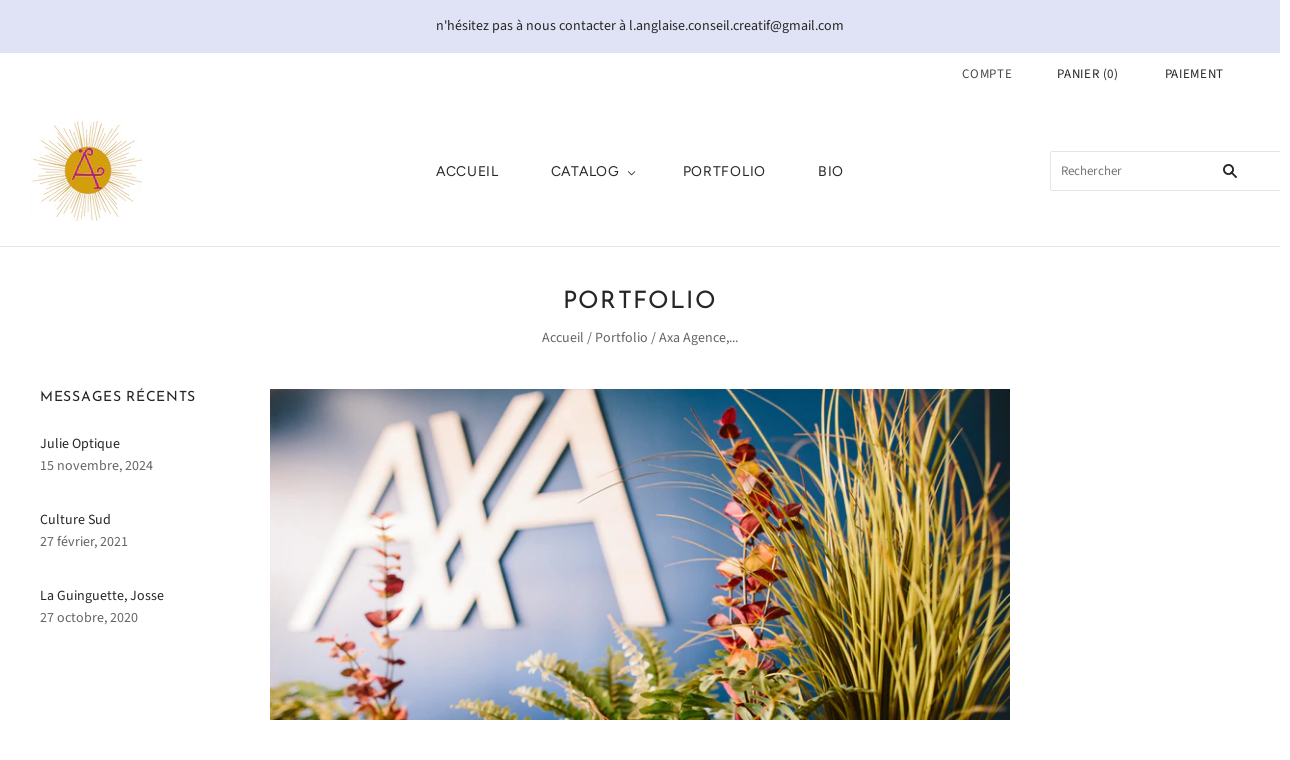

--- FILE ---
content_type: text/html; charset=utf-8
request_url: https://l-anglaise.com/blogs/news/axa-agence-souston
body_size: 21264
content:
<!doctype html>
<html
  class="
    no-js
    loading
  "
>
<head>
  <meta charset="utf-8">
  <meta http-equiv="X-UA-Compatible" content="IE=edge,chrome=1">

  <!-- Preconnect Domains -->
  <link rel="preconnect" href="https://cdn.shopify.com" crossorigin>
  <link rel="preconnect" href="https://fonts.shopify.com" crossorigin>
  <link rel="preconnect" href="https://monorail-edge.shopifysvc.com">

  <!-- Preload Assets -->
  <link rel="preload" href="//l-anglaise.com/cdn/shop/t/2/assets/chiko-icons.woff?v=12666650156901059331624012172" as="font" type="font/woff" crossorigin>
  <link rel="preload" href="//l-anglaise.com/cdn/shop/t/2/assets/pxu-social-icons.woff?v=75149173774959108441624012177" as="font" type="font/woff" crossorigin>

  <link rel="preload" href="//l-anglaise.com/cdn/shop/t/2/assets/theme.css?v=32513589855359881171759332276" as="style">

  <link rel="preload" href="//l-anglaise.com/cdn/shop/t/2/assets/modernizr-2.8.2.min.js?v=38612161053245547031624012175" as="script">

  

  

  <link rel="preload" href="//l-anglaise.com/cdn/shop/t/2/assets/grid.js?v=144833613270219992841624012174" as="script">

  <title>
    Axa Agence, Souston

    

    

    
      &#8211; L&#39;Anglaise Conseil Créatif
    
  </title>

  
    <meta name="description" content="" />
  

  

  
    <link rel="canonical" href="https://l-anglaise.com/blogs/news/axa-agence-souston" />
  
  <meta name="viewport" content="width=device-width,initial-scale=1" />

  <script>window.performance && window.performance.mark && window.performance.mark('shopify.content_for_header.start');</script><meta id="shopify-digital-wallet" name="shopify-digital-wallet" content="/52760248502/digital_wallets/dialog">
<meta name="shopify-checkout-api-token" content="a13f10ba34e16fff45e21c0ed39bb27e">
<meta id="in-context-paypal-metadata" data-shop-id="52760248502" data-venmo-supported="false" data-environment="production" data-locale="fr_FR" data-paypal-v4="true" data-currency="EUR">
<link rel="alternate" type="application/atom+xml" title="Feed" href="/blogs/news.atom" />
<script async="async" src="/checkouts/internal/preloads.js?locale=fr-FR"></script>
<script id="shopify-features" type="application/json">{"accessToken":"a13f10ba34e16fff45e21c0ed39bb27e","betas":["rich-media-storefront-analytics"],"domain":"l-anglaise.com","predictiveSearch":true,"shopId":52760248502,"locale":"fr"}</script>
<script>var Shopify = Shopify || {};
Shopify.shop = "l-anglaise.myshopify.com";
Shopify.locale = "fr";
Shopify.currency = {"active":"EUR","rate":"1.0"};
Shopify.country = "FR";
Shopify.theme = {"name":"Grid","id":123926511798,"schema_name":"Grid","schema_version":"4.11.3","theme_store_id":718,"role":"main"};
Shopify.theme.handle = "null";
Shopify.theme.style = {"id":null,"handle":null};
Shopify.cdnHost = "l-anglaise.com/cdn";
Shopify.routes = Shopify.routes || {};
Shopify.routes.root = "/";</script>
<script type="module">!function(o){(o.Shopify=o.Shopify||{}).modules=!0}(window);</script>
<script>!function(o){function n(){var o=[];function n(){o.push(Array.prototype.slice.apply(arguments))}return n.q=o,n}var t=o.Shopify=o.Shopify||{};t.loadFeatures=n(),t.autoloadFeatures=n()}(window);</script>
<script id="shop-js-analytics" type="application/json">{"pageType":"article"}</script>
<script defer="defer" async type="module" src="//l-anglaise.com/cdn/shopifycloud/shop-js/modules/v2/client.init-shop-cart-sync_BcDpqI9l.fr.esm.js"></script>
<script defer="defer" async type="module" src="//l-anglaise.com/cdn/shopifycloud/shop-js/modules/v2/chunk.common_a1Rf5Dlz.esm.js"></script>
<script defer="defer" async type="module" src="//l-anglaise.com/cdn/shopifycloud/shop-js/modules/v2/chunk.modal_Djra7sW9.esm.js"></script>
<script type="module">
  await import("//l-anglaise.com/cdn/shopifycloud/shop-js/modules/v2/client.init-shop-cart-sync_BcDpqI9l.fr.esm.js");
await import("//l-anglaise.com/cdn/shopifycloud/shop-js/modules/v2/chunk.common_a1Rf5Dlz.esm.js");
await import("//l-anglaise.com/cdn/shopifycloud/shop-js/modules/v2/chunk.modal_Djra7sW9.esm.js");

  window.Shopify.SignInWithShop?.initShopCartSync?.({"fedCMEnabled":true,"windoidEnabled":true});

</script>
<script id="__st">var __st={"a":52760248502,"offset":3600,"reqid":"7fb13c5b-779d-4d78-a6d2-b931ce3d391c-1769262263","pageurl":"l-anglaise.com\/blogs\/news\/axa-agence-souston","s":"articles-557003833526","u":"f70985d5dfc0","p":"article","rtyp":"article","rid":557003833526};</script>
<script>window.ShopifyPaypalV4VisibilityTracking = true;</script>
<script id="captcha-bootstrap">!function(){'use strict';const t='contact',e='account',n='new_comment',o=[[t,t],['blogs',n],['comments',n],[t,'customer']],c=[[e,'customer_login'],[e,'guest_login'],[e,'recover_customer_password'],[e,'create_customer']],r=t=>t.map((([t,e])=>`form[action*='/${t}']:not([data-nocaptcha='true']) input[name='form_type'][value='${e}']`)).join(','),a=t=>()=>t?[...document.querySelectorAll(t)].map((t=>t.form)):[];function s(){const t=[...o],e=r(t);return a(e)}const i='password',u='form_key',d=['recaptcha-v3-token','g-recaptcha-response','h-captcha-response',i],f=()=>{try{return window.sessionStorage}catch{return}},m='__shopify_v',_=t=>t.elements[u];function p(t,e,n=!1){try{const o=window.sessionStorage,c=JSON.parse(o.getItem(e)),{data:r}=function(t){const{data:e,action:n}=t;return t[m]||n?{data:e,action:n}:{data:t,action:n}}(c);for(const[e,n]of Object.entries(r))t.elements[e]&&(t.elements[e].value=n);n&&o.removeItem(e)}catch(o){console.error('form repopulation failed',{error:o})}}const l='form_type',E='cptcha';function T(t){t.dataset[E]=!0}const w=window,h=w.document,L='Shopify',v='ce_forms',y='captcha';let A=!1;((t,e)=>{const n=(g='f06e6c50-85a8-45c8-87d0-21a2b65856fe',I='https://cdn.shopify.com/shopifycloud/storefront-forms-hcaptcha/ce_storefront_forms_captcha_hcaptcha.v1.5.2.iife.js',D={infoText:'Protégé par hCaptcha',privacyText:'Confidentialité',termsText:'Conditions'},(t,e,n)=>{const o=w[L][v],c=o.bindForm;if(c)return c(t,g,e,D).then(n);var r;o.q.push([[t,g,e,D],n]),r=I,A||(h.body.append(Object.assign(h.createElement('script'),{id:'captcha-provider',async:!0,src:r})),A=!0)});var g,I,D;w[L]=w[L]||{},w[L][v]=w[L][v]||{},w[L][v].q=[],w[L][y]=w[L][y]||{},w[L][y].protect=function(t,e){n(t,void 0,e),T(t)},Object.freeze(w[L][y]),function(t,e,n,w,h,L){const[v,y,A,g]=function(t,e,n){const i=e?o:[],u=t?c:[],d=[...i,...u],f=r(d),m=r(i),_=r(d.filter((([t,e])=>n.includes(e))));return[a(f),a(m),a(_),s()]}(w,h,L),I=t=>{const e=t.target;return e instanceof HTMLFormElement?e:e&&e.form},D=t=>v().includes(t);t.addEventListener('submit',(t=>{const e=I(t);if(!e)return;const n=D(e)&&!e.dataset.hcaptchaBound&&!e.dataset.recaptchaBound,o=_(e),c=g().includes(e)&&(!o||!o.value);(n||c)&&t.preventDefault(),c&&!n&&(function(t){try{if(!f())return;!function(t){const e=f();if(!e)return;const n=_(t);if(!n)return;const o=n.value;o&&e.removeItem(o)}(t);const e=Array.from(Array(32),(()=>Math.random().toString(36)[2])).join('');!function(t,e){_(t)||t.append(Object.assign(document.createElement('input'),{type:'hidden',name:u})),t.elements[u].value=e}(t,e),function(t,e){const n=f();if(!n)return;const o=[...t.querySelectorAll(`input[type='${i}']`)].map((({name:t})=>t)),c=[...d,...o],r={};for(const[a,s]of new FormData(t).entries())c.includes(a)||(r[a]=s);n.setItem(e,JSON.stringify({[m]:1,action:t.action,data:r}))}(t,e)}catch(e){console.error('failed to persist form',e)}}(e),e.submit())}));const S=(t,e)=>{t&&!t.dataset[E]&&(n(t,e.some((e=>e===t))),T(t))};for(const o of['focusin','change'])t.addEventListener(o,(t=>{const e=I(t);D(e)&&S(e,y())}));const B=e.get('form_key'),M=e.get(l),P=B&&M;t.addEventListener('DOMContentLoaded',(()=>{const t=y();if(P)for(const e of t)e.elements[l].value===M&&p(e,B);[...new Set([...A(),...v().filter((t=>'true'===t.dataset.shopifyCaptcha))])].forEach((e=>S(e,t)))}))}(h,new URLSearchParams(w.location.search),n,t,e,['guest_login'])})(!0,!0)}();</script>
<script integrity="sha256-4kQ18oKyAcykRKYeNunJcIwy7WH5gtpwJnB7kiuLZ1E=" data-source-attribution="shopify.loadfeatures" defer="defer" src="//l-anglaise.com/cdn/shopifycloud/storefront/assets/storefront/load_feature-a0a9edcb.js" crossorigin="anonymous"></script>
<script data-source-attribution="shopify.dynamic_checkout.dynamic.init">var Shopify=Shopify||{};Shopify.PaymentButton=Shopify.PaymentButton||{isStorefrontPortableWallets:!0,init:function(){window.Shopify.PaymentButton.init=function(){};var t=document.createElement("script");t.src="https://l-anglaise.com/cdn/shopifycloud/portable-wallets/latest/portable-wallets.fr.js",t.type="module",document.head.appendChild(t)}};
</script>
<script data-source-attribution="shopify.dynamic_checkout.buyer_consent">
  function portableWalletsHideBuyerConsent(e){var t=document.getElementById("shopify-buyer-consent"),n=document.getElementById("shopify-subscription-policy-button");t&&n&&(t.classList.add("hidden"),t.setAttribute("aria-hidden","true"),n.removeEventListener("click",e))}function portableWalletsShowBuyerConsent(e){var t=document.getElementById("shopify-buyer-consent"),n=document.getElementById("shopify-subscription-policy-button");t&&n&&(t.classList.remove("hidden"),t.removeAttribute("aria-hidden"),n.addEventListener("click",e))}window.Shopify?.PaymentButton&&(window.Shopify.PaymentButton.hideBuyerConsent=portableWalletsHideBuyerConsent,window.Shopify.PaymentButton.showBuyerConsent=portableWalletsShowBuyerConsent);
</script>
<script data-source-attribution="shopify.dynamic_checkout.cart.bootstrap">document.addEventListener("DOMContentLoaded",(function(){function t(){return document.querySelector("shopify-accelerated-checkout-cart, shopify-accelerated-checkout")}if(t())Shopify.PaymentButton.init();else{new MutationObserver((function(e,n){t()&&(Shopify.PaymentButton.init(),n.disconnect())})).observe(document.body,{childList:!0,subtree:!0})}}));
</script>
<link id="shopify-accelerated-checkout-styles" rel="stylesheet" media="screen" href="https://l-anglaise.com/cdn/shopifycloud/portable-wallets/latest/accelerated-checkout-backwards-compat.css" crossorigin="anonymous">
<style id="shopify-accelerated-checkout-cart">
        #shopify-buyer-consent {
  margin-top: 1em;
  display: inline-block;
  width: 100%;
}

#shopify-buyer-consent.hidden {
  display: none;
}

#shopify-subscription-policy-button {
  background: none;
  border: none;
  padding: 0;
  text-decoration: underline;
  font-size: inherit;
  cursor: pointer;
}

#shopify-subscription-policy-button::before {
  box-shadow: none;
}

      </style>

<script>window.performance && window.performance.mark && window.performance.mark('shopify.content_for_header.end');</script>

  
  















<meta property="og:site_name" content="L&#39;Anglaise Conseil Créatif">
<meta property="og:url" content="https://l-anglaise.com/blogs/news/axa-agence-souston">
<meta property="og:title" content="Axa Agence, Souston">
<meta property="og:type" content="article">
<meta property="og:description" content="            ">


  <meta property="article:published_time" content="2020-07-27 18:00:00 +0200">
  <meta property="article:author" content="L-Anglaise Admin">

  



    
    
    

    
    
    <meta
      property="og:image"
      content="https://l-anglaise.com/cdn/shop/articles/L__39_Anglaise_amp_Axa-celinehamelin.com-31-_O1B7003_1200x800.jpg?v=1627053746"
    />
    <meta
      property="og:image:secure_url"
      content="https://l-anglaise.com/cdn/shop/articles/L__39_Anglaise_amp_Axa-celinehamelin.com-31-_O1B7003_1200x800.jpg?v=1627053746"
    />
    <meta property="og:image:width" content="1200" />
    <meta property="og:image:height" content="800" />
    
    
    <meta property="og:image:alt" content="Axa Agence, Souston" />
  
















<meta name="twitter:title" content="Axa Agence, Souston">
<meta name="twitter:description" content="L&#39;Anglaise Conseil Créatif">


    
    
    
      
      
      <meta name="twitter:card" content="summary_large_image">
    
    
    <meta
      property="twitter:image"
      content="https://l-anglaise.com/cdn/shop/articles/L__39_Anglaise_amp_Axa-celinehamelin.com-31-_O1B7003_1200x600_crop_center.jpg?v=1627053746"
    />
    <meta property="twitter:image:width" content="1200" />
    <meta property="twitter:image:height" content="600" />
    
    
    <meta property="twitter:image:alt" content="Axa Agence, Souston" />
  



  <!-- Theme CSS -->
  <link rel="stylesheet" href="//l-anglaise.com/cdn/shop/t/2/assets/theme.css?v=32513589855359881171759332276">
  

  <!-- Theme object -->
  <script>
  var Theme = {};
  Theme.version = "4.11.3";

  Theme.currency = "EUR";
  Theme.moneyFormat = "€{{amount_with_comma_separator}}";

  Theme.pleaseSelectText = "Veuillez sélectionner";

  Theme.addToCartSuccess = "**product** a bien été ajouté à votre **cart_link**. N&#39;hésitez pas à **continue_link** ou **checkout_link**.";

  

  Theme.shippingCalculator = true;
  Theme.shippingButton = "Code postal";
  Theme.shippingDisabled = "Calcul en cours...";

  

  Theme.shippingCalcErrorMessage = "Error: Code postal --error_message--";
  Theme.shippingCalcMultiRates = "Nous avons trouvé --number_of_rates-- taux d'expédition disponibles pour --address--, à partir de --rate--.";
  Theme.shippingCalcOneRate = "Nous avons trouvé un taux d&#39;expédition disponible pour --address--.";
  Theme.shippingCalcNoRates = "Navrés, nous ne livrons pas vers cette destination.";
  Theme.shippingCalcRateValues = "--rate_title-- à --rate--";

  Theme.routes = {
    "root_url": "/",
    "account_url": "/account",
    "account_login_url": "/account/login",
    "account_logout_url": "/account/logout",
    "account_register_url": "/account/register",
    "account_addresses_url": "/account/addresses",
    "collections_url": "/collections",
    "all_products_collection_url": "/collections/all",
    "search_url": "/search",
    "cart_url": "/cart",
    "cart_add_url": "/cart/add",
    "cart_change_url": "/cart/change",
    "cart_clear_url": "/cart/clear",
    "product_recommendations_url": "/recommendations/products",
  };
</script>

<script src="https://cdn.shopify.com/extensions/019b97b0-6350-7631-8123-95494b086580/socialwidget-instafeed-78/assets/social-widget.min.js" type="text/javascript" defer="defer"></script>
<link href="https://monorail-edge.shopifysvc.com" rel="dns-prefetch">
<script>(function(){if ("sendBeacon" in navigator && "performance" in window) {try {var session_token_from_headers = performance.getEntriesByType('navigation')[0].serverTiming.find(x => x.name == '_s').description;} catch {var session_token_from_headers = undefined;}var session_cookie_matches = document.cookie.match(/_shopify_s=([^;]*)/);var session_token_from_cookie = session_cookie_matches && session_cookie_matches.length === 2 ? session_cookie_matches[1] : "";var session_token = session_token_from_headers || session_token_from_cookie || "";function handle_abandonment_event(e) {var entries = performance.getEntries().filter(function(entry) {return /monorail-edge.shopifysvc.com/.test(entry.name);});if (!window.abandonment_tracked && entries.length === 0) {window.abandonment_tracked = true;var currentMs = Date.now();var navigation_start = performance.timing.navigationStart;var payload = {shop_id: 52760248502,url: window.location.href,navigation_start,duration: currentMs - navigation_start,session_token,page_type: "article"};window.navigator.sendBeacon("https://monorail-edge.shopifysvc.com/v1/produce", JSON.stringify({schema_id: "online_store_buyer_site_abandonment/1.1",payload: payload,metadata: {event_created_at_ms: currentMs,event_sent_at_ms: currentMs}}));}}window.addEventListener('pagehide', handle_abandonment_event);}}());</script>
<script id="web-pixels-manager-setup">(function e(e,d,r,n,o){if(void 0===o&&(o={}),!Boolean(null===(a=null===(i=window.Shopify)||void 0===i?void 0:i.analytics)||void 0===a?void 0:a.replayQueue)){var i,a;window.Shopify=window.Shopify||{};var t=window.Shopify;t.analytics=t.analytics||{};var s=t.analytics;s.replayQueue=[],s.publish=function(e,d,r){return s.replayQueue.push([e,d,r]),!0};try{self.performance.mark("wpm:start")}catch(e){}var l=function(){var e={modern:/Edge?\/(1{2}[4-9]|1[2-9]\d|[2-9]\d{2}|\d{4,})\.\d+(\.\d+|)|Firefox\/(1{2}[4-9]|1[2-9]\d|[2-9]\d{2}|\d{4,})\.\d+(\.\d+|)|Chrom(ium|e)\/(9{2}|\d{3,})\.\d+(\.\d+|)|(Maci|X1{2}).+ Version\/(15\.\d+|(1[6-9]|[2-9]\d|\d{3,})\.\d+)([,.]\d+|)( \(\w+\)|)( Mobile\/\w+|) Safari\/|Chrome.+OPR\/(9{2}|\d{3,})\.\d+\.\d+|(CPU[ +]OS|iPhone[ +]OS|CPU[ +]iPhone|CPU IPhone OS|CPU iPad OS)[ +]+(15[._]\d+|(1[6-9]|[2-9]\d|\d{3,})[._]\d+)([._]\d+|)|Android:?[ /-](13[3-9]|1[4-9]\d|[2-9]\d{2}|\d{4,})(\.\d+|)(\.\d+|)|Android.+Firefox\/(13[5-9]|1[4-9]\d|[2-9]\d{2}|\d{4,})\.\d+(\.\d+|)|Android.+Chrom(ium|e)\/(13[3-9]|1[4-9]\d|[2-9]\d{2}|\d{4,})\.\d+(\.\d+|)|SamsungBrowser\/([2-9]\d|\d{3,})\.\d+/,legacy:/Edge?\/(1[6-9]|[2-9]\d|\d{3,})\.\d+(\.\d+|)|Firefox\/(5[4-9]|[6-9]\d|\d{3,})\.\d+(\.\d+|)|Chrom(ium|e)\/(5[1-9]|[6-9]\d|\d{3,})\.\d+(\.\d+|)([\d.]+$|.*Safari\/(?![\d.]+ Edge\/[\d.]+$))|(Maci|X1{2}).+ Version\/(10\.\d+|(1[1-9]|[2-9]\d|\d{3,})\.\d+)([,.]\d+|)( \(\w+\)|)( Mobile\/\w+|) Safari\/|Chrome.+OPR\/(3[89]|[4-9]\d|\d{3,})\.\d+\.\d+|(CPU[ +]OS|iPhone[ +]OS|CPU[ +]iPhone|CPU IPhone OS|CPU iPad OS)[ +]+(10[._]\d+|(1[1-9]|[2-9]\d|\d{3,})[._]\d+)([._]\d+|)|Android:?[ /-](13[3-9]|1[4-9]\d|[2-9]\d{2}|\d{4,})(\.\d+|)(\.\d+|)|Mobile Safari.+OPR\/([89]\d|\d{3,})\.\d+\.\d+|Android.+Firefox\/(13[5-9]|1[4-9]\d|[2-9]\d{2}|\d{4,})\.\d+(\.\d+|)|Android.+Chrom(ium|e)\/(13[3-9]|1[4-9]\d|[2-9]\d{2}|\d{4,})\.\d+(\.\d+|)|Android.+(UC? ?Browser|UCWEB|U3)[ /]?(15\.([5-9]|\d{2,})|(1[6-9]|[2-9]\d|\d{3,})\.\d+)\.\d+|SamsungBrowser\/(5\.\d+|([6-9]|\d{2,})\.\d+)|Android.+MQ{2}Browser\/(14(\.(9|\d{2,})|)|(1[5-9]|[2-9]\d|\d{3,})(\.\d+|))(\.\d+|)|K[Aa][Ii]OS\/(3\.\d+|([4-9]|\d{2,})\.\d+)(\.\d+|)/},d=e.modern,r=e.legacy,n=navigator.userAgent;return n.match(d)?"modern":n.match(r)?"legacy":"unknown"}(),u="modern"===l?"modern":"legacy",c=(null!=n?n:{modern:"",legacy:""})[u],f=function(e){return[e.baseUrl,"/wpm","/b",e.hashVersion,"modern"===e.buildTarget?"m":"l",".js"].join("")}({baseUrl:d,hashVersion:r,buildTarget:u}),m=function(e){var d=e.version,r=e.bundleTarget,n=e.surface,o=e.pageUrl,i=e.monorailEndpoint;return{emit:function(e){var a=e.status,t=e.errorMsg,s=(new Date).getTime(),l=JSON.stringify({metadata:{event_sent_at_ms:s},events:[{schema_id:"web_pixels_manager_load/3.1",payload:{version:d,bundle_target:r,page_url:o,status:a,surface:n,error_msg:t},metadata:{event_created_at_ms:s}}]});if(!i)return console&&console.warn&&console.warn("[Web Pixels Manager] No Monorail endpoint provided, skipping logging."),!1;try{return self.navigator.sendBeacon.bind(self.navigator)(i,l)}catch(e){}var u=new XMLHttpRequest;try{return u.open("POST",i,!0),u.setRequestHeader("Content-Type","text/plain"),u.send(l),!0}catch(e){return console&&console.warn&&console.warn("[Web Pixels Manager] Got an unhandled error while logging to Monorail."),!1}}}}({version:r,bundleTarget:l,surface:e.surface,pageUrl:self.location.href,monorailEndpoint:e.monorailEndpoint});try{o.browserTarget=l,function(e){var d=e.src,r=e.async,n=void 0===r||r,o=e.onload,i=e.onerror,a=e.sri,t=e.scriptDataAttributes,s=void 0===t?{}:t,l=document.createElement("script"),u=document.querySelector("head"),c=document.querySelector("body");if(l.async=n,l.src=d,a&&(l.integrity=a,l.crossOrigin="anonymous"),s)for(var f in s)if(Object.prototype.hasOwnProperty.call(s,f))try{l.dataset[f]=s[f]}catch(e){}if(o&&l.addEventListener("load",o),i&&l.addEventListener("error",i),u)u.appendChild(l);else{if(!c)throw new Error("Did not find a head or body element to append the script");c.appendChild(l)}}({src:f,async:!0,onload:function(){if(!function(){var e,d;return Boolean(null===(d=null===(e=window.Shopify)||void 0===e?void 0:e.analytics)||void 0===d?void 0:d.initialized)}()){var d=window.webPixelsManager.init(e)||void 0;if(d){var r=window.Shopify.analytics;r.replayQueue.forEach((function(e){var r=e[0],n=e[1],o=e[2];d.publishCustomEvent(r,n,o)})),r.replayQueue=[],r.publish=d.publishCustomEvent,r.visitor=d.visitor,r.initialized=!0}}},onerror:function(){return m.emit({status:"failed",errorMsg:"".concat(f," has failed to load")})},sri:function(e){var d=/^sha384-[A-Za-z0-9+/=]+$/;return"string"==typeof e&&d.test(e)}(c)?c:"",scriptDataAttributes:o}),m.emit({status:"loading"})}catch(e){m.emit({status:"failed",errorMsg:(null==e?void 0:e.message)||"Unknown error"})}}})({shopId: 52760248502,storefrontBaseUrl: "https://l-anglaise.com",extensionsBaseUrl: "https://extensions.shopifycdn.com/cdn/shopifycloud/web-pixels-manager",monorailEndpoint: "https://monorail-edge.shopifysvc.com/unstable/produce_batch",surface: "storefront-renderer",enabledBetaFlags: ["2dca8a86"],webPixelsConfigList: [{"id":"shopify-app-pixel","configuration":"{}","eventPayloadVersion":"v1","runtimeContext":"STRICT","scriptVersion":"0450","apiClientId":"shopify-pixel","type":"APP","privacyPurposes":["ANALYTICS","MARKETING"]},{"id":"shopify-custom-pixel","eventPayloadVersion":"v1","runtimeContext":"LAX","scriptVersion":"0450","apiClientId":"shopify-pixel","type":"CUSTOM","privacyPurposes":["ANALYTICS","MARKETING"]}],isMerchantRequest: false,initData: {"shop":{"name":"L'Anglaise Conseil Créatif","paymentSettings":{"currencyCode":"EUR"},"myshopifyDomain":"l-anglaise.myshopify.com","countryCode":"FR","storefrontUrl":"https:\/\/l-anglaise.com"},"customer":null,"cart":null,"checkout":null,"productVariants":[],"purchasingCompany":null},},"https://l-anglaise.com/cdn","fcfee988w5aeb613cpc8e4bc33m6693e112",{"modern":"","legacy":""},{"shopId":"52760248502","storefrontBaseUrl":"https:\/\/l-anglaise.com","extensionBaseUrl":"https:\/\/extensions.shopifycdn.com\/cdn\/shopifycloud\/web-pixels-manager","surface":"storefront-renderer","enabledBetaFlags":"[\"2dca8a86\"]","isMerchantRequest":"false","hashVersion":"fcfee988w5aeb613cpc8e4bc33m6693e112","publish":"custom","events":"[[\"page_viewed\",{}]]"});</script><script>
  window.ShopifyAnalytics = window.ShopifyAnalytics || {};
  window.ShopifyAnalytics.meta = window.ShopifyAnalytics.meta || {};
  window.ShopifyAnalytics.meta.currency = 'EUR';
  var meta = {"page":{"pageType":"article","resourceType":"article","resourceId":557003833526,"requestId":"7fb13c5b-779d-4d78-a6d2-b931ce3d391c-1769262263"}};
  for (var attr in meta) {
    window.ShopifyAnalytics.meta[attr] = meta[attr];
  }
</script>
<script class="analytics">
  (function () {
    var customDocumentWrite = function(content) {
      var jquery = null;

      if (window.jQuery) {
        jquery = window.jQuery;
      } else if (window.Checkout && window.Checkout.$) {
        jquery = window.Checkout.$;
      }

      if (jquery) {
        jquery('body').append(content);
      }
    };

    var hasLoggedConversion = function(token) {
      if (token) {
        return document.cookie.indexOf('loggedConversion=' + token) !== -1;
      }
      return false;
    }

    var setCookieIfConversion = function(token) {
      if (token) {
        var twoMonthsFromNow = new Date(Date.now());
        twoMonthsFromNow.setMonth(twoMonthsFromNow.getMonth() + 2);

        document.cookie = 'loggedConversion=' + token + '; expires=' + twoMonthsFromNow;
      }
    }

    var trekkie = window.ShopifyAnalytics.lib = window.trekkie = window.trekkie || [];
    if (trekkie.integrations) {
      return;
    }
    trekkie.methods = [
      'identify',
      'page',
      'ready',
      'track',
      'trackForm',
      'trackLink'
    ];
    trekkie.factory = function(method) {
      return function() {
        var args = Array.prototype.slice.call(arguments);
        args.unshift(method);
        trekkie.push(args);
        return trekkie;
      };
    };
    for (var i = 0; i < trekkie.methods.length; i++) {
      var key = trekkie.methods[i];
      trekkie[key] = trekkie.factory(key);
    }
    trekkie.load = function(config) {
      trekkie.config = config || {};
      trekkie.config.initialDocumentCookie = document.cookie;
      var first = document.getElementsByTagName('script')[0];
      var script = document.createElement('script');
      script.type = 'text/javascript';
      script.onerror = function(e) {
        var scriptFallback = document.createElement('script');
        scriptFallback.type = 'text/javascript';
        scriptFallback.onerror = function(error) {
                var Monorail = {
      produce: function produce(monorailDomain, schemaId, payload) {
        var currentMs = new Date().getTime();
        var event = {
          schema_id: schemaId,
          payload: payload,
          metadata: {
            event_created_at_ms: currentMs,
            event_sent_at_ms: currentMs
          }
        };
        return Monorail.sendRequest("https://" + monorailDomain + "/v1/produce", JSON.stringify(event));
      },
      sendRequest: function sendRequest(endpointUrl, payload) {
        // Try the sendBeacon API
        if (window && window.navigator && typeof window.navigator.sendBeacon === 'function' && typeof window.Blob === 'function' && !Monorail.isIos12()) {
          var blobData = new window.Blob([payload], {
            type: 'text/plain'
          });

          if (window.navigator.sendBeacon(endpointUrl, blobData)) {
            return true;
          } // sendBeacon was not successful

        } // XHR beacon

        var xhr = new XMLHttpRequest();

        try {
          xhr.open('POST', endpointUrl);
          xhr.setRequestHeader('Content-Type', 'text/plain');
          xhr.send(payload);
        } catch (e) {
          console.log(e);
        }

        return false;
      },
      isIos12: function isIos12() {
        return window.navigator.userAgent.lastIndexOf('iPhone; CPU iPhone OS 12_') !== -1 || window.navigator.userAgent.lastIndexOf('iPad; CPU OS 12_') !== -1;
      }
    };
    Monorail.produce('monorail-edge.shopifysvc.com',
      'trekkie_storefront_load_errors/1.1',
      {shop_id: 52760248502,
      theme_id: 123926511798,
      app_name: "storefront",
      context_url: window.location.href,
      source_url: "//l-anglaise.com/cdn/s/trekkie.storefront.8d95595f799fbf7e1d32231b9a28fd43b70c67d3.min.js"});

        };
        scriptFallback.async = true;
        scriptFallback.src = '//l-anglaise.com/cdn/s/trekkie.storefront.8d95595f799fbf7e1d32231b9a28fd43b70c67d3.min.js';
        first.parentNode.insertBefore(scriptFallback, first);
      };
      script.async = true;
      script.src = '//l-anglaise.com/cdn/s/trekkie.storefront.8d95595f799fbf7e1d32231b9a28fd43b70c67d3.min.js';
      first.parentNode.insertBefore(script, first);
    };
    trekkie.load(
      {"Trekkie":{"appName":"storefront","development":false,"defaultAttributes":{"shopId":52760248502,"isMerchantRequest":null,"themeId":123926511798,"themeCityHash":"17026119873128508590","contentLanguage":"fr","currency":"EUR","eventMetadataId":"7bc16fbd-4526-464b-b6d6-8625b67164a2"},"isServerSideCookieWritingEnabled":true,"monorailRegion":"shop_domain","enabledBetaFlags":["65f19447"]},"Session Attribution":{},"S2S":{"facebookCapiEnabled":false,"source":"trekkie-storefront-renderer","apiClientId":580111}}
    );

    var loaded = false;
    trekkie.ready(function() {
      if (loaded) return;
      loaded = true;

      window.ShopifyAnalytics.lib = window.trekkie;

      var originalDocumentWrite = document.write;
      document.write = customDocumentWrite;
      try { window.ShopifyAnalytics.merchantGoogleAnalytics.call(this); } catch(error) {};
      document.write = originalDocumentWrite;

      window.ShopifyAnalytics.lib.page(null,{"pageType":"article","resourceType":"article","resourceId":557003833526,"requestId":"7fb13c5b-779d-4d78-a6d2-b931ce3d391c-1769262263","shopifyEmitted":true});

      var match = window.location.pathname.match(/checkouts\/(.+)\/(thank_you|post_purchase)/)
      var token = match? match[1]: undefined;
      if (!hasLoggedConversion(token)) {
        setCookieIfConversion(token);
        
      }
    });


        var eventsListenerScript = document.createElement('script');
        eventsListenerScript.async = true;
        eventsListenerScript.src = "//l-anglaise.com/cdn/shopifycloud/storefront/assets/shop_events_listener-3da45d37.js";
        document.getElementsByTagName('head')[0].appendChild(eventsListenerScript);

})();</script>
<script
  defer
  src="https://l-anglaise.com/cdn/shopifycloud/perf-kit/shopify-perf-kit-3.0.4.min.js"
  data-application="storefront-renderer"
  data-shop-id="52760248502"
  data-render-region="gcp-us-east1"
  data-page-type="article"
  data-theme-instance-id="123926511798"
  data-theme-name="Grid"
  data-theme-version="4.11.3"
  data-monorail-region="shop_domain"
  data-resource-timing-sampling-rate="10"
  data-shs="true"
  data-shs-beacon="true"
  data-shs-export-with-fetch="true"
  data-shs-logs-sample-rate="1"
  data-shs-beacon-endpoint="https://l-anglaise.com/api/collect"
></script>
</head>

<body
  class="
    template-article
    
  "
>
  













<script
  type="application/json"
  data-product-success-labels
>
  {
    "cartLink": "panier",
    "continueLink": "continuer les achats",
    "checkoutLink": "paiement",
    "cartHeaderText": "Panier",
    "cartQuantityText": "Qté",
    "cartPlaceholderImg": "\/\/l-anglaise.com\/cdn\/shop\/t\/2\/assets\/no-image.svg?v=118457862165745330321624012176"
  }
</script>



<section
  class="quickshop"
  data-quickshop
  data-quickshop-settings-sha256="c011d3310342d5b099afc15748ae3a961069df8d363d6fe4fe0a771704d8d11f"
>
  <div class="quickshop-content" data-quickshop-content>
    <button class="quickshop-close" data-quickshop-close>
      <img src="//l-anglaise.com/cdn/shop/t/2/assets/close-icon.svg?v=10995484173163861811624012173">
    </button>

    <div class="quickshop-product" data-quickshop-product-inject></div>
  </div>

  <span class="spinner quickshop-spinner">
    <span></span>
    <span></span>
    <span></span>
  </span>
</section>


  <div id="shopify-section-pxs-announcement-bar" class="shopify-section"><script
  type="application/json"
  data-section-type="pxs-announcement-bar"
  data-section-id="pxs-announcement-bar"
></script>













<a
  class="pxs-announcement-bar"
  style="
    color: #262626;
    background-color: #e0e3f5
  "
  
>
  
    <span class="pxs-announcement-bar-text-mobile">
      n&#39;hésitez pas à nous contacter à l.anglaise.conseil.creatif@gmail.com
    </span>
  

  
    <span class="pxs-announcement-bar-text-desktop">
      n&#39;hésitez pas à nous contacter à l.anglaise.conseil.creatif@gmail.com
    </span>
  
</a>



</div>

  <div id="shopify-section-header" class="shopify-section"><script
  type="application/json"
  data-section-type="static-header"
  data-section-id="header"
  data-section-data
>
  {
    "stickyHeader": false,
    "compactCenter": "compact-left"
  }
</script>
<section
  class="header header-layout-compact-left   header-full-width     header-border "
  
  
>
  <header
    class="main-header"
    role="banner"
    data-header-main
  >
    <div class="header-tools-wrapper">
      <div class="header-tools">

        <div class="aligned-left">
          <div id="coin-container"></div>
        </div>

        <div class="aligned-right">
          
            <div class="customer-links">
              
                <a href="/account/login" id="customer_login_link">Compte</a>
              
            </div>
          

          <div class="mini-cart-wrapper">
            <a class="cart-count" href="/cart" data-cart-count>
              <span class="cart-count-text">Panier</span>
              (<span class="cart-count-number">0</span>)
            </a>

            <div class="mini-cart empty">
  <div class="arrow"></div>

  <div class="mini-cart-item-wrapper">
    
    <article class="mini-cart-item cart-subtotal"><span class="subtotal-row">
          <span class="cart-subtotal cart-subtotal-group">Sous-total</span>
          <span class="money cart-subtotal-group price" data-total-price>€0,00</span>
        </span>
    </article>
  </div>

  <div class="mini-cart-footer">
    <a class="button secondary" href="/cart">Voir le panier</a>
    <form
      action="/cart"
      method="POST"
    >
      <button
        class="button mini-cart-checkout-button"
        type="submit"
        name="checkout"
      >
        
        <span>Paiement</span>
      </button>
    </form>
  </div>

</div>
          </div>
          <form class="checkout-link" action="/cart" method="POST"><button class="checkout-link__button" type="submit" name="checkout">Paiement</button></form>
        </div>

      </div>
    </div>

    <div class="header-main-content" data-header-content>
      
        <div class="header-content-left">
          <button
            class="navigation-toggle navigation-toggle-open"
            aria-label="Menu"
            data-header-nav-toggle
          >
            <span class="navigation-toggle-icon">





<svg xmlns="http://www.w3.org/2000/svg" width="18" height="12" viewBox="0 0 18 12">
    <path fill="currentColor" fill-rule="evenodd" d="M0 0h18v2H0zM0 5h18v2H0zM0 10h18v2H0z"/>
  </svg>






</span>
          </button>
        </div>
      

      <div class="header-branding header-branding-desktop" data-header-branding>
        <a class="logo-link" href="/">

  

  <img
    
      src="//l-anglaise.com/cdn/shop/files/Langlaise_logo_113x100.png?v=1624014142"
    
    alt=""

    
      data-rimg
      srcset="//l-anglaise.com/cdn/shop/files/Langlaise_logo_113x100.png?v=1624014142 1x, //l-anglaise.com/cdn/shop/files/Langlaise_logo_226x200.png?v=1624014142 2x, //l-anglaise.com/cdn/shop/files/Langlaise_logo_339x300.png?v=1624014142 3x, //l-anglaise.com/cdn/shop/files/Langlaise_logo_452x400.png?v=1624014142 4x"
    

    class="logo-image"
    
    
  >




</a>
        <span
          class="navigation-toggle navigation-toggle-close"
          data-header-nav-toggle
        >





<svg xmlns="http://www.w3.org/2000/svg" width="36" height="36" viewBox="0 0 36 36">
    <path fill="currentColor" fill-rule="evenodd" d="M20.117 18L35.998 2.117 33.882 0 18 15.882 2.118 0 .002 2.117 15.882 18 0 33.883 2.12 36 18 20.117 33.882 36 36 33.883z" />
  </svg>






</span>
      </div>

      
        <div class="navigation-wrapper" data-navigation-wrapper>
          <nav class="navigation navigation-has-mega-nav" data-navigation-content>
            <ul class="navigation-menu">
              
                
                
                
                
                
                
                
                
                
                
                
                
                
                
                
                


                <li
                  class=""
                  
                >
                  <a
                    id="navigation-accueil"
                    class="navigation-menu-link"
                    href="/"
                    
                  >
                    Accueil
                    
                  </a>

                  
                </li>
              
                
                
                
                
                
                
                
                
                
                
                
                
                
                
                
                


                <li
                  class="has-dropdown"
                  
                >
                  <a
                    id="navigation-catalog"
                    class="navigation-menu-link"
                    href="/collections/all"
                    aria-haspopup
                  >
                    Catalog
                    
                      <span class="navigation-submenu-toggle" tabIndex="0" role="button" aria-controls="navigation-catalog" aria-expanded="false" data-subnav-toggle>





<svg xmlns="http://www.w3.org/2000/svg" width="20" height="20" viewBox="0 0 20 20">
    <path fill="currentColor" fill-rule="evenodd" d="M6.667 15.96l.576.603 6.482-6.198-6.482-6.198-.576.602 5.853 5.596z"/>
  </svg>






</span>
                    
                  </a>

                  
                    
                    
                    
<ul class="navigation-submenu navigation-submenu-tier2">
  
    
    
    
    
    
    
    
    
    
    
    
    
    
    
    


    <li class="">
      <a
        id="navigation-produits"
        class="navigation-menu-link"
        href="/collections/all"
        
      >
        Produits
        
      </a>

      
    </li>
  
    
    
    
    
    
    
    
    
    
    
    
    
    
    
    


    <li class="">
      <a
        id="navigation-collections"
        class="navigation-menu-link"
        href="/collections"
        
      >
        Collections
        
      </a>

      
    </li>
  
</ul>
                </li>
              
                
                
                
                
                
                
                
                
                
                
                
                
                
                
                
                


                <li
                  class=""
                  
                >
                  <a
                    id="navigation-portfolio"
                    class="navigation-menu-link"
                    href="/blogs/news"
                    
                  >
                    Portfolio
                    
                  </a>

                  
                </li>
              
                
                
                
                
                
                
                
                
                
                
                
                
                
                
                
                


                <li
                  class=""
                  
                >
                  <a
                    id="navigation-bio"
                    class="navigation-menu-link"
                    href="/pages/about-us"
                    
                  >
                    Bio
                    
                  </a>

                  
                </li>
              

              
                
                  <li class="mobile-link">
                    <a href="/account/login" id="customer_login_link">Compte</a>
                  </li>
                
              
            </ul>
          </nav>
        </div>
      

      <div class="header-content-right" data-header-content-right>
        <form class="header-search-form" action="/search" method="get" data-header-search>
          <input
            class="header-search-input"
            name="q"
            type="text"
            placeholder="Rechercher"
            value=""
          >
          <input
            class="header-search-button"
            type="submit"
            value="&#xe606;"
            aria-label="Rechercher"
            data-header-search-button
          >

          <button
            class="header-search-button-close"
            aria-hidden="true"
            data-header-search-button-close
          >





<svg xmlns="http://www.w3.org/2000/svg" width="36" height="36" viewBox="0 0 36 36">
    <path fill="currentColor" fill-rule="evenodd" d="M20.117 18L35.998 2.117 33.882 0 18 15.882 2.118 0 .002 2.117 15.882 18 0 33.883 2.12 36 18 20.117 33.882 36 36 33.883z" />
  </svg>






</button>
        </form>

        
      </div>
    </div>
  </header>
</section>

</div>

  <div class="main-content">
    <div id="shopify-section-article" class="shopify-section"><script
  type="application/json"
  data-section-id="article"
  data-section-type="static-article"
>
</script>

<section
  class="article">
  <h2 class="page-title">Portfolio</h2>

  <div class="breadcrumbs">

  <a href="/">Accueil</a> <span class="divider">/</span>
  
    <a href="/blogs/news" title="">Portfolio</a> <span class="divider">/</span> <span>Axa Agence,...</span>
  

</div>


  
<aside class="blog-sidebar">

  <div class="blog-recent-posts">
    <h3 class="section-title">Messages récents</h3>

    
      <article class="blog-recent-post">
        <h4 class="blog-recent-post-title"><a href="/blogs/news/julie-optique" title="">Julie Optique</a></h4>
        <span class="blog-recent-post-date"><a href="/blogs/news/julie-optique" title="">15 novembre, 2024</a></span>
      </article>
    
      <article class="blog-recent-post">
        <h4 class="blog-recent-post-title"><a href="/blogs/news/magasin-culture-sud-capbreton" title="">Culture Sud</a></h4>
        <span class="blog-recent-post-date"><a href="/blogs/news/magasin-culture-sud-capbreton" title="">27 février, 2021</a></span>
      </article>
    
      <article class="blog-recent-post">
        <h4 class="blog-recent-post-title"><a href="/blogs/news/restaurant-la-guinguette-josse" title="">La Guinguette, Josse</a></h4>
        <span class="blog-recent-post-date"><a href="/blogs/news/restaurant-la-guinguette-josse" title="">27 octobre, 2020</a></span>
      </article>
    
  </div>

  

  
</aside>


  <div class="blog-post-wrapper">
    


<article class="blog-post has-featured-image">

  
    
      

  
    <noscript data-rimg-noscript>
      <img
        
          src="//l-anglaise.com/cdn/shop/articles/L__39_Anglaise_amp_Axa-celinehamelin.com-31-_O1B7003_1024x683.jpg?v=1627053746"
        

        alt="Axa Agence, Souston"
        data-rimg="noscript"
        srcset="//l-anglaise.com/cdn/shop/articles/L__39_Anglaise_amp_Axa-celinehamelin.com-31-_O1B7003_1024x683.jpg?v=1627053746 1x, //l-anglaise.com/cdn/shop/articles/L__39_Anglaise_amp_Axa-celinehamelin.com-31-_O1B7003_2048x1366.jpg?v=1627053746 2x, //l-anglaise.com/cdn/shop/articles/L__39_Anglaise_amp_Axa-celinehamelin.com-31-_O1B7003_3072x2049.jpg?v=1627053746 3x, //l-anglaise.com/cdn/shop/articles/L__39_Anglaise_amp_Axa-celinehamelin.com-31-_O1B7003_3994x2664.jpg?v=1627053746 3.9x"
        class="highlight"
        
        
      >
    </noscript>
  

  <img
    
      src="//l-anglaise.com/cdn/shop/articles/L__39_Anglaise_amp_Axa-celinehamelin.com-31-_O1B7003_1024x683.jpg?v=1627053746"
    
    alt="Axa Agence, Souston"

    
      data-rimg="lazy"
      data-rimg-scale="1"
      data-rimg-template="//l-anglaise.com/cdn/shop/articles/L__39_Anglaise_amp_Axa-celinehamelin.com-31-_O1B7003_{size}.jpg?v=1627053746"
      data-rimg-max="4000x2667"
      data-rimg-crop="false"
      
      srcset="data:image/svg+xml;utf8,<svg%20xmlns='http://www.w3.org/2000/svg'%20width='1024'%20height='683'></svg>"
    

    class="highlight"
    
    
  >




    
  

  <div class="blog-post-inner">
    <h1 class="post-title">Axa Agence, Souston</h1>

    <span class="post-date">juil. 27, 2020</span>

    <div class="rte post-content">
      <p style="text-align: center;"><img src="https://cdn.shopify.com/s/files/1/0527/6024/8502/files/L__39_Anglaise_amp_Axa-celinehamelin.com-3-_O1B6933_480x480.jpg?v=1627053720" alt=""> <img src="https://cdn.shopify.com/s/files/1/0527/6024/8502/files/L__39_Anglaise_amp_Axa-celinehamelin.com-8-_O1B6940_480x480.jpg?v=1627053720" alt=""> <img src="https://cdn.shopify.com/s/files/1/0527/6024/8502/files/L__39_Anglaise_amp_Axa-celinehamelin.com-10-_O1B6943_480x480.jpg?v=1627053720" alt=""> <img src="https://cdn.shopify.com/s/files/1/0527/6024/8502/files/L__39_Anglaise_amp_Axa-celinehamelin.com-12-_O1B6954_480x480.jpg?v=1627053720" alt=""> <img src="https://cdn.shopify.com/s/files/1/0527/6024/8502/files/L__39_Anglaise_amp_Axa-celinehamelin.com-13-_O1B6955_480x480.jpg?v=1627053720" alt=""> <img src="https://cdn.shopify.com/s/files/1/0527/6024/8502/files/L__39_Anglaise_amp_Axa-celinehamelin.com-16-_O1B6965_480x480.jpg?v=1627053720" alt=""> <img src="https://cdn.shopify.com/s/files/1/0527/6024/8502/files/L__39_Anglaise_amp_Axa-celinehamelin.com-23-_O1B6978_480x480.jpg?v=1627053720" alt=""> <img src="https://cdn.shopify.com/s/files/1/0527/6024/8502/files/L__39_Anglaise_amp_Axa-celinehamelin.com-24-_O1B6979_480x480.jpg?v=1627053720" alt=""> <img src="https://cdn.shopify.com/s/files/1/0527/6024/8502/files/L__39_Anglaise_amp_Axa-celinehamelin.com-25-_O1B6980_480x480.jpg?v=1627053720" alt=""> <img src="https://cdn.shopify.com/s/files/1/0527/6024/8502/files/L__39_Anglaise_amp_Axa-celinehamelin.com-27-_O1B6993_480x480.jpg?v=1627053720" alt=""> <img src="https://cdn.shopify.com/s/files/1/0527/6024/8502/files/L__39_Anglaise_amp_Axa-celinehamelin.com-30-_O1B7000_480x480.jpg?v=1627053720" alt=""> <img src="https://cdn.shopify.com/s/files/1/0527/6024/8502/files/L__39_Anglaise_amp_Axa-celinehamelin.com-31-_O1B7003_480x480.jpg?v=1627053720" alt=""> <img src="https://cdn.shopify.com/s/files/1/0527/6024/8502/files/L__39_Anglaise_amp_Axa-celinehamelin.com-32-_O1B7004_480x480.jpg?v=1627053720" alt=""></p>
    </div>

    
      <aside class="post-meta">
        
          











  <div class="share-buttons">

    <span class="section-title">Share</span>

    
      <a
        class="share-facebook"
        href="//www.facebook.com/sharer.php?u=https://l-anglaise.com/blogs/news/axa-agence-souston"
        target="_blank" >
          <svg width="24" height="24" viewBox="0 0 24 24" xmlns="http://www.w3.org/2000/svg">
  <path fill="currentColor" fill-rule="evenodd" d="M12.82 24H1.324A1.325 1.325 0 0 1 0 22.675V1.325C0 .593.593 0 1.325 0h21.35C23.407 0 24 .593 24 1.325v21.35c0 .732-.593 1.325-1.325 1.325H16.56v-9.294h3.12l.466-3.622H16.56V8.77c0-1.048.29-1.763 1.795-1.763h1.918v-3.24c-.332-.045-1.47-.143-2.795-.143-2.766 0-4.659 1.688-4.659 4.788v2.67H9.692v3.623h3.127V24z"/>
</svg>


        </a>
    

    
      <a
        class="share-twitter"
        href="//twitter.com/share?url=https://l-anglaise.com/blogs/news/axa-agence-souston"
        target="_blank">
          <svg width="24" height="20" viewBox="0 0 24 20" xmlns="http://www.w3.org/2000/svg">
  <path fill="currentColor" fill-rule="evenodd" d="M24 2.368a9.617 9.617 0 0 1-2.827.794A5.038 5.038 0 0 0 23.338.37a9.698 9.698 0 0 1-3.129 1.223A4.856 4.856 0 0 0 16.616 0c-2.718 0-4.922 2.26-4.922 5.049 0 .396.042.78.126 1.15C7.728 5.988 4.1 3.979 1.67.922a5.14 5.14 0 0 0-.666 2.54c0 1.751.87 3.297 2.19 4.203a4.834 4.834 0 0 1-2.23-.63v.062c0 2.447 1.697 4.488 3.95 4.95a4.695 4.695 0 0 1-1.296.178c-.317 0-.627-.03-.927-.09.626 2.006 2.444 3.466 4.599 3.505A9.722 9.722 0 0 1 0 17.733 13.71 13.71 0 0 0 7.548 20c9.058 0 14.01-7.692 14.01-14.365 0-.22-.005-.439-.013-.654A10.1 10.1 0 0 0 24 2.368"/>
</svg>


        </a>
    

    

      
        
        <a
          class="share-pinterest"
          href="//pinterest.com/pin/create/button/?url=https://l-anglaise.com/blogs/news/axa-agence-souston&amp;media=http://l-anglaise.com/cdn/shop/articles/L__39_Anglaise_amp_Axa-celinehamelin.com-31-_O1B7003_1024x1024.jpg?v=1627053746&amp;description=Axa Agence, Souston"
          target="_blank"
          data-pin-do="buttonPin"
          data-pin-custom="true">
            <svg width="24" height="24" viewBox="0 0 24 24" xmlns="http://www.w3.org/2000/svg">
  <path fill="currentColor" fill-rule="evenodd" d="M0 12c0 4.913 2.955 9.135 7.184 10.991-.034-.837-.005-1.844.208-2.756l1.544-6.538s-.383-.766-.383-1.9c0-1.778 1.032-3.106 2.315-3.106 1.09 0 1.618.82 1.618 1.803 0 1.096-.7 2.737-1.06 4.257-.3 1.274.638 2.312 1.894 2.312 2.274 0 3.805-2.92 3.805-6.38 0-2.63-1.771-4.598-4.993-4.598-3.64 0-5.907 2.714-5.907 5.745 0 1.047.307 1.784.79 2.354.223.264.253.368.172.67-.056.219-.189.752-.244.963-.08.303-.326.413-.6.3-1.678-.684-2.458-2.52-2.458-4.585 0-3.408 2.875-7.497 8.576-7.497 4.582 0 7.598 3.317 7.598 6.875 0 4.708-2.617 8.224-6.476 8.224-1.294 0-2.514-.7-2.931-1.494 0 0-.698 2.764-.844 3.298-.254.924-.752 1.85-1.208 2.57 1.08.318 2.22.492 3.4.492 6.628 0 12-5.372 12-12S18.628 0 12 0C5.375 0 0 5.372 0 12z"/>
</svg>


          </a>
      

      
        <a
          class="share-fancy"
          href="http://www.thefancy.com/fancyit?ItemURL=https://l-anglaise.com/blogs/news/axa-agence-souston&amp;Title=Axa Agence, Souston&amp;Category=Other&amp;ImageURL=//l-anglaise.com/cdn/shop/articles/L__39_Anglaise_amp_Axa-celinehamelin.com-31-_O1B7003_1024x1024.jpg?v=1627053746"
          target="_blank">
            <svg width="48" height="48" viewBox="0 0 48 48" xmlns="http://www.w3.org/2000/svg">
  <g fill="currentColor" fill-rule="evenodd">
    <path d="M0,0 h48 v48 h-48z M24.734 9.998h-1.468C19.806 9.998 17 12.775 17 16.2v12.735c0 1.14.936 2.066 2.09 2.066h3.51v5.544c0 .806.66 1.46 1.474 1.46.813 0 1.473-.654 1.473-1.46V31h3.364c1.155 0 2.09-.924 2.09-2.067V16.2c0-3.425-2.805-6.202-6.265-6.202z"/>
  </g>
</svg>


          </a>
      

    

    
      <a
        class="share-email"
        href="mailto:?subject=Axa Agence, Souston&amp;body=Regardez ça https://l-anglaise.com/blogs/news/axa-agence-souston"
        target="_blank">
          <svg width="20" height="14" viewBox="0 0 20 14" xmlns="http://www.w3.org/2000/svg">
  <path fill="currentColor" fill-rule="evenodd" d="M18 .5H2c-1.103 0-2 .897-2 2v9c0 1.103.897 2 2 2h16c1.103 0 2-.897 2-2v-9c0-1.103-.897-2-2-2zm-1.887 2L10 6.32 3.887 2.5h12.226zM2 11.5V3.679l7.47 4.669a1.002 1.002 0 0 0 1.06 0L18 3.678l.001 7.822H2z"/>
</svg>


        </a>
    

  </div>


        
        
        
      </aside>
    
  </div>

</article>


    
      <div class="single-post-pagination">
        <a class="previous" href="/blogs/news/residence-secondaire-soorts-hossegor">&#xe601;</a>
        <a class="next" href="/blogs/news/appartement-biarritz">&#xe600;</a>
      </div>
    

    
  </div></section>



</div>
  </div>

  <div id="shopify-section-footer" class="shopify-section"><script
  type="application/json"
  data-section-type="static-footer"
  data-section-id="footer"
>
</script><footer
  class="
    main-footer
    
  "
>

  
  

  
    <div class="upper-footer upper-footer-item-count-4">

          
            <div class="upper-footer-item footer-linklist">
              

              <ul>
                
                  <li><a href="/search" >Search</a></li>
                
                  <li><a href="/pages/shipping" >Shipping</a></li>
                
                  <li><a href="/pages/returns" >Returns</a></li>
                
                  <li><a href="/pages/returns-policy" >Terms & Conditions</a></li>
                
              </ul>
            </div>
          


          
<div class="upper-footer-item footer-linklist">
            

            <ul class="social">

<li>
  <a
    class="social-link social-link-facebook"
    title="Facebook"
    href="https://www.pinterest.co.uk/LAnglaise40/a-d-o-r-e-d-e-c-o/"
    target="_blank">
    <svg width="24" height="24" viewBox="0 0 24 24" xmlns="http://www.w3.org/2000/svg">
  <path fill="currentColor" fill-rule="evenodd" d="M12.82 24H1.324A1.325 1.325 0 0 1 0 22.675V1.325C0 .593.593 0 1.325 0h21.35C23.407 0 24 .593 24 1.325v21.35c0 .732-.593 1.325-1.325 1.325H16.56v-9.294h3.12l.466-3.622H16.56V8.77c0-1.048.29-1.763 1.795-1.763h1.918v-3.24c-.332-.045-1.47-.143-2.795-.143-2.766 0-4.659 1.688-4.659 4.788v2.67H9.692v3.623h3.127V24z"/>
</svg>

 Facebook
  </a>
</li>



<li>
  <a
    class="social-link social-link-pinterest"
    title="Pinterest"
    href="https://www.pinterest.co.uk/LAnglaise40/a-d-o-r-e-d-e-c-o/"
    target="_blank">
    <svg width="24" height="24" viewBox="0 0 24 24" xmlns="http://www.w3.org/2000/svg">
  <path fill="currentColor" fill-rule="evenodd" d="M0 12c0 4.913 2.955 9.135 7.184 10.991-.034-.837-.005-1.844.208-2.756l1.544-6.538s-.383-.766-.383-1.9c0-1.778 1.032-3.106 2.315-3.106 1.09 0 1.618.82 1.618 1.803 0 1.096-.7 2.737-1.06 4.257-.3 1.274.638 2.312 1.894 2.312 2.274 0 3.805-2.92 3.805-6.38 0-2.63-1.771-4.598-4.993-4.598-3.64 0-5.907 2.714-5.907 5.745 0 1.047.307 1.784.79 2.354.223.264.253.368.172.67-.056.219-.189.752-.244.963-.08.303-.326.413-.6.3-1.678-.684-2.458-2.52-2.458-4.585 0-3.408 2.875-7.497 8.576-7.497 4.582 0 7.598 3.317 7.598 6.875 0 4.708-2.617 8.224-6.476 8.224-1.294 0-2.514-.7-2.931-1.494 0 0-.698 2.764-.844 3.298-.254.924-.752 1.85-1.208 2.57 1.08.318 2.22.492 3.4.492 6.628 0 12-5.372 12-12S18.628 0 12 0C5.375 0 0 5.372 0 12z"/>
</svg>

 Pinterest
  </a>
</li>



<li>
  <a
    class="social-link social-link-instagram"
    title="Instagram"
    href="https://www.instagram.com/l_anglaise_conseil_creatif/"
    target="_blank">
    <svg width="24" height="24" viewBox="0 0 24 24" xmlns="http://www.w3.org/2000/svg">
  <path fill="currentColor" fill-rule="evenodd" d="M6.89 2.234h10.22c2.578 0 4.668 2.1 4.668 4.692v10.148c0 2.592-2.09 4.692-4.667 4.692H6.889c-2.577 0-4.667-2.1-4.667-4.692V6.926c0-2.592 2.09-4.692 4.667-4.692zM0 17.074C0 20.9 3.085 24 6.89 24h10.22c3.806 0 6.89-3.1 6.89-6.926V6.926C24 3.1 20.915 0 17.11 0H6.89C3.083 0 0 3.1 0 6.926v10.148zm18.35-4.978c0-3.508-2.83-6.351-6.318-6.351-3.49 0-6.318 2.843-6.318 6.35 0 3.508 2.829 6.352 6.318 6.352 3.489 0 6.317-2.844 6.317-6.351zm-10.413 0c0-2.274 1.833-4.117 4.095-4.117 2.261 0 4.095 1.843 4.095 4.117s-1.834 4.117-4.095 4.117c-2.262 0-4.095-1.843-4.095-4.117zm10.476-4.979c.841 0 1.524-.686 1.524-1.532s-.683-1.532-1.524-1.532c-.842 0-1.524.686-1.524 1.532s.682 1.532 1.524 1.532z"/>
</svg>

 Instagram
  </a>
</li>



<li>
  <a
    class="social-link social-link-tumblr"
    title="Tumblr"
    href="https://www.tumblr.com/blog/whatsenglish"
    target="_blank">
    
<svg viewBox="0 0 32 32" width="32" height="32" xmlns="http://www.w3.org/2000/svg">
    <path fill="currentColor" fill-rule="evenodd" d="M18.001 14v7.318c0 1.857-.024 2.927.173 3.453.195.524.685 1.067 1.218 1.381.709.425 1.517.637 2.428.637 1.62 0 2.577-.214 4.179-1.267v4.811a18.187 18.187 0 0 1-3.666 1.279 15.852 15.852 0 0 1-3.596.388c-1.463 0-2.327-.184-3.45-.552-1.124-.371-2.083-.9-2.876-1.579-.795-.685-1.344-1.413-1.652-2.182s-.46-1.888-.46-3.351V13.114H6.004V8.583C7.26 8.175 8.665 7.59 9.56 6.828a8.757 8.757 0 0 0 2.16-2.748c.543-1.067.917-2.429 1.121-4.079H18v8h7.999v6H18z"/>
  </svg>
 Tumblr
  </a>
</li>

</ul>

          </div><div class="upper-footer-item footer-blurb">
            

            <div class="rte"></div>
          </div></div>
  

  <div class="subfooter">
    
    
    
    
    
    

    

    
    <div class="copyright-wrapper">
      
      <p class="copyright" role="contentinfo">
        Droits d'auteur © 
      2026
     
        <a href="/" title="">L&#39;Anglaise Conseil Créatif</a>
      .
      </p>
      <p class="attribution">
        <a target="_blank" rel="nofollow" href="https://fr.shopify.com?utm_campaign=poweredby&amp;utm_medium=shopify&amp;utm_source=onlinestore">Commerce électronique propulsé par Shopify</a>
      </p>
    </div>
  </div>

</footer>

</div>

  <!-- Scripts -->
  <!-- Third Party JS Libraries -->
  <script src="//l-anglaise.com/cdn/shop/t/2/assets/modernizr-2.8.2.min.js?v=38612161053245547031624012175" defer></script>

  

  

  <script src="//l-anglaise.com/cdn/shop/t/2/assets/grid.js?v=144833613270219992841624012174" defer></script>

  
  
  
  
<script type="application/ld+json">
      {
        "@context": "http://schema.org",
        "@type": "BlogPosting",
        "mainEntityOfPage": {
          "@type": "WebPage",
          "@id": "https://l-anglaise.com/blogs/news/axa-agence-souston"
        },
        "headline": "Axa Agence, Souston",
        
          "image": {
            "@type": "ImageObject",
            "url": "https:\/\/l-anglaise.com\/cdn\/shop\/articles\/L__39_Anglaise_amp_Axa-celinehamelin.com-31-_O1B7003_800x800.jpg?v=1627053746",
            "height": 800,
            "width": 800
          },
        
        "datePublished": "2020-07-27T18:00:00+0200",
        "dateModified": "2020-07-27T18:00:00+0200",
        "author": {
          "@type": "Person",
          "name": "L-Anglaise Admin"
        },
        "publisher": {
          "@type": "Organization",
          "name": "L\u0026#39;Anglaise Conseil Créatif",
          "logo": {
            "@type": "ImageObject",
            "url": "https:\/\/l-anglaise.com\/cdn\/shopifycloud\/storefront\/assets\/no-image-2048-a2addb12_200x200.gif"
          }
        },
        "description": "            \n"
      }
    </script>
  
  

  
  

  
  
  
    <script type="application/ld+json">
      {
        "@context": "http://schema.org",
        "@type": "BreadcrumbList",
        "itemListElement": [
        
            {
              "@type": "ListItem",
              "position": 1,
              "item": {
                "@id": "https://l-anglaise.com/blogs/news",
                "name": "Portfolio"
              }
            }
            
              ,
              {
                "@type": "ListItem",
                "position": 2,
                "item": {
                  "@id": "https://l-anglaise.com/blogs/news/axa-agence-souston",
                  "name": "Axa Agence, Souston"
                }
              }
            
            
          
        ]
      }
    </script>
  
  

  
  
  
  
  

  
  
  
  <script type="application/ld+json">
    {
      "@context": "http://schema.org",
      "@type": "WebSite",
      "name": "L&#39;Anglaise Conseil Créatif",
      "url": "https://l-anglaise.com"
    }
  </script>
  


  <script>
    (function () {
      function handleFirstTab(e) {
        if (e.keyCode === 9) { // the "I am a keyboard user" key
          document.body.classList.add('user-is-tabbing');
          window.removeEventListener('keydown', handleFirstTab);
        }
      }
      window.addEventListener('keydown', handleFirstTab);
    })();
  </script>
<div id="shopify-block-ANzFlcWJmTHFDYmduc__9f302868-d899-4e09-9d72-8b0e229620af" class="shopify-block shopify-app-block"><!-- BEGIN app snippet: social-widget-variable --><script type=text/javascript>
  

  window.__SW_OBJECT__ = window.__SW_OBJECT__ ?? {
    shop_id : "LOQACSRonN9mcw",
    is_design_mode: false,
    locale: "fr",
    page_type: "article",
    product_id : "",
    template_id: "article"
  };
  
  
    window.__SW_DATA = window.__SW_DATA || {"widget":{"desktop":[{"widget":"{\"status\":true,\"pricing_plan\":\"Free\",\"widget_id\":\"00007a61-0000-1000-8000-000000000000\",\"settings\":{\"page_id\":\"template-index\",\"view_count\":0,\"install_type\":\"auto\",\"page_name\":\"Home page\",\"page_position\":\"custom\",\"page_custom_element\":\"DIV.shopify-section.home-testimonials-section\",\"page_custom_position\":\"after\",\"manual_install_code\":\"\",\"layout_background_type\":\"color\",\"template_id\":1,\"display_layout\":\"grid\",\"collapse_max_image\":0,\"item_no_of_rows\":2,\"item_no_of_columns\":5,\"is_show_pagination\":false,\"is_show_arrow\":false,\"is_enable_max_width\":false,\"is_enable_load_more_btn\":true,\"load_more_btn_text\":\"\u003cdiv style=\\\"background: #5B86E5; border-radius: 3px; min-height: 32px; padding: 0 16px;border: none; display: inline-flex; align-items: center\\\"\u003e\u003cstrong\u003e\u003cspan style=\\\"color:#FFFFFF\\\"\u003eShow more\u003c\/span\u003e\u003c\/strong\u003e\u003c\/div\u003e\",\"is_enable_heading_title\":true,\"heading_title\":\"\u003cp style=\\\"text-align: center\\\"\u003e\u003cspan style=\\\"font-size: 18px\\\"\u003eFollow Us on Instagram\u003c\/span\u003e\u003c\/p\u003e\",\"is_enable_heading_description\":true,\"heading_description\":\"\u003cp style=\\\"text-align: center\\\"\u003e\u003cspan style=\\\"font-size: 14px\\\"\u003eFollow us so you'll never miss an update\u003c\/span\u003e\u003c\/p\u003e\",\"is_enable_item_hover_effect\":true,\"item_no_of_slider\":5,\"item_no_of_photo\":0,\"auto_play_slider\":true,\"auto_play_duration\":3,\"is_enable_item_caption\":true,\"is_enable_item_likes_count\":false,\"is_enable_item_date\":true,\"on_image_click\":\"popup\",\"on_image_click_target_link\":\"_self\",\"is_enable_popup_user_profile\":true,\"is_enable_popup_follow_btn\":true,\"popup_follow_btn_text\":\"\u003cdiv style=\\\"background: #5B86E5; border-radius: 3px; min-height: 32px; padding: 0 16px;border: none; display: inline-flex; align-items: center\\\"\u003e\u003cstrong\u003e\u003cspan style=\\\"color:#FFFFFF\\\"\u003eFollow\u003c\/span\u003e\u003c\/strong\u003e\u003c\/div\u003e\",\"is_enable_popup_caption\":true,\"is_enable_popup_likes_count\":false,\"is_enable_popup_comments_count\":false,\"is_enable_popup_date\":true,\"display_product_item\":\"vertical\",\"cta_btn_link\":\"_self\",\"var_css\":{\"--sw-layout-margin-top\":\"0px\",\"--sw-layout-margin-bottom\":\"0px\",\"--sw-layout-padding-top\":\"0px\",\"--sw-layout-padding-bottom\":\"0px\",\"--sw-layout-padding-left\":\"0px\",\"--sw-layout-padding-right\":\"0px\",\"--sw-layout-max-width\":\"1200px\",\"--sw-layout-background-color\":\"#FFFFFF\",\"--sw-layout-background-size\":\"cover\",\"--sw-layout-background-repeat\":\"no\",\"--sw-layout-background-position-x\":\"center\",\"--sw-layout-background-position-y\":\"middle\",\"--sw-load-more-btn-font-size\":\"18px\",\"--sw-load-more-btn-background-color\":\"#FFFFFF\",\"--sw-load-more-btn-align\":\"center\",\"--sw-load-more-btn-font-weight\":\"normal\",\"--sw-load-more-btn-color\":\"#000000\",\"--sw-heading-title-font-size\":\"18px\",\"--sw-heading-title-text-align\":\"center\",\"--sw-heading-title-font-weight\":\"normal\",\"--sw-heading-title-color\":\"#000000\",\"--sw-heading-description-font-size\":\"14px\",\"--sw-heading-description-text-align\":\"center\",\"--sw-heading-description-font-weight\":\"normal\",\"--sw-heading-description-color\":\"#000000\",\"--sw-item-border-radius\":\"0px\",\"--sw-item-gutter\":\"2px\",\"--sw-popup-follow-btn-background-color\":\"#252627\",\"--sw-popup-follow-btn-color\":\"#000000\",\"--sw-popup-follow-btn-text-align\":\"center\",\"--sw-popup-follow-btn-font-size\":\"15px\",\"--sw-popup-follow-btn-font-weight\":\"normal\",\"--sw-hover-font-weight\":\"normal\",\"--sw-hover-text-align\":\"center\",\"--sw-hover-font-size\":\"15px\",\"--sw-hover-color\":\"#ffffff\",\"--sw-hover-background-color\":\"#25262799\",\"--sw-layout-background-size-custom-width\":100,\"--sw-layout-background-size-custom-height\":100,\"--sw-layout-background-size-local\":\"cover\"},\"mobile_template_id\":1,\"mobile_display_layout\":\"grid\",\"mobile_collapse_max_image\":0,\"mobile_item_no_of_rows\":2,\"mobile_item_no_of_columns\":3,\"mobile_is_show_pagination\":false,\"mobile_is_show_arrow\":false,\"mobile_is_enable_load_more_btn\":true,\"mobile_load_more_btn_text\":\"\u003cdiv style=\\\"background: #5B86E5; border-radius: 3px; min-height: 32px; padding: 0 16px;border: none; display: inline-flex; align-items: center\\\"\u003e\u003cstrong\u003e\u003cspan style=\\\"color:#FFFFFF\\\"\u003eShow more\u003c\/span\u003e\u003c\/strong\u003e\u003c\/div\u003e\",\"mobile_is_enable_max_width\":false,\"mobile_layout_background_type\":\"color\",\"mobile_is_enable_heading_title\":true,\"mobile_heading_title\":\"\u003cp style=\\\"text-align: center\\\"\u003e\u003cspan style=\\\"font-size: 18px\\\"\u003eFollow Us on Instagram\u003c\/span\u003e\u003c\/p\u003e\",\"mobile_is_enable_heading_description\":true,\"mobile_heading_description\":\"\u003cp style=\\\"text-align: center\\\"\u003e\u003cspan style=\\\"font-size: 14px\\\"\u003eFollow us so you'll never miss an update\u003c\/span\u003e\u003c\/p\u003e\",\"mobile_is_enable_item_hover_effect\":true,\"mobile_item_no_of_slider\":5,\"mobile_auto_play_slider\":true,\"mobile_auto_play_duration\":3,\"mobile_is_enable_item_caption\":true,\"mobile_is_enable_item_likes_count\":false,\"mobile_is_enable_item_comments_count\":false,\"mobile_is_enable_item_date\":true,\"mobile_on_image_click\":\"popup\",\"mobile_on_image_click_target_link\":\"_self\",\"mobile_is_enable_popup_user_profile\":true,\"mobile_is_enable_popup_follow_btn\":true,\"mobile_popup_follow_btn_text\":\"\u003cdiv style=\\\"background: #5B86E5; border-radius: 3px; min-height: 32px; padding: 0 16px;border: none; display: inline-flex; align-items: center\\\"\u003e\u003cstrong\u003e\u003cspan style=\\\"color:#FFFFFF\\\"\u003eFollow\u003c\/span\u003e\u003c\/strong\u003e\u003c\/div\u003e\",\"mobile_is_enable_popup_caption\":true,\"mobile_is_enable_popup_likes_count\":false,\"mobile_is_enable_popup_comments_count\":false,\"mobile_is_enable_popup_date\":true,\"mobile_display_product_item\":\"vertical\",\"mobile_cta_btn_link\":\"_self\",\"mobile_var_css\":{\"--sw-layout-margin-top\":\"0px\",\"--sw-layout-margin-bottom\":\"0px\",\"--sw-layout-padding-top\":\"0px\",\"--sw-layout-padding-bottom\":\"0px\",\"--sw-layout-padding-left\":\"0px\",\"--sw-layout-padding-right\":\"0px\",\"--sw-layout-max-width\":\"1200px\",\"--sw-layout-background-color\":\"#FFFFFF\",\"--sw-layout-background-size\":\"cover\",\"--sw-layout-background-repeat\":\"no\",\"--sw-layout-background-position-x\":\"center\",\"--sw-layout-background-position-y\":\"middle\",\"--sw-load-more-btn-font-size\":\"18px\",\"--sw-load-more-btn-background-color\":\"#FFFFFF\",\"--sw-load-more-btn-align\":\"center\",\"--sw-load-more-btn-font-weight\":\"normal\",\"--sw-load-more-btn-color\":\"#000000\",\"--sw-heading-title-font-size\":\"18px\",\"--sw-heading-title-text-align\":\"center\",\"--sw-heading-title-font-weight\":\"normal\",\"--sw-heading-title-color\":\"#000000\",\"--sw-heading-description-font-size\":\"14px\",\"--sw-heading-description-text-align\":\"center\",\"--sw-heading-description-font-weight\":\"normal\",\"--sw-heading-description-color\":\"#000000\",\"--sw-item-border-radius\":\"0px\",\"--sw-item-gutter\":\"2px\",\"--sw-popup-follow-btn-background-color\":\"#252627\",\"--sw-popup-follow-btn-color\":\"#000000\",\"--sw-popup-follow-btn-text-align\":\"center\",\"--sw-popup-follow-btn-font-size\":\"15px\",\"--sw-popup-follow-btn-font-weight\":\"normal\",\"--sw-hover-font-weight\":\"normal\",\"--sw-hover-text-align\":\"center\",\"--sw-hover-font-size\":\"15px\",\"--sw-hover-color\":\"#ffffff\",\"--sw-hover-background-color\":\"#25262799\",\"--sw-layout-background-size-custom-width\":100,\"--sw-layout-background-size-custom-height\":100,\"--sw-layout-background-size-local\":\"cover\"},\"popup_user_profile_click_target_link\":\"_self\",\"mobile_popup_user_profile_click_target_link\":\"_self\",\"mobile_item_no_of_photo\":0,\"is_enable_instagram_logo\":false,\"mobile_is_enable_instagram_logo\":false,\"heading_type\":\"basic\",\"mobile_heading_type\":\"basic\",\"is_enable_heading_follow_btn\":true,\"heading_follow_btn_text\":\"\u003cdiv style=\\\"background: #5B86E5; border-radius: 3px; min-height: 32px; padding: 0 16px;border: none; display: inline-flex; align-items: center\\\"\u003e\u003cstrong\u003e\u003cspan style=\\\"color:#FFFFFF\\\"\u003eFollow\u003c\/span\u003e\u003c\/strong\u003e\u003c\/div\u003e\",\"mobile_is_enable_heading_follow_btn\":true,\"mobile_heading_follow_btn_text\":\"\u003cdiv style=\\\"background: #5B86E5; border-radius: 3px; min-height: 32px; padding: 0 16px;border: none; display: inline-flex; align-items: center\\\"\u003e\u003cstrong\u003e\u003cspan style=\\\"color:#FFFFFF\\\"\u003eFollow\u003c\/span\u003e\u003c\/strong\u003e\u003c\/div\u003e\",\"popup_transition_time\":3,\"mobile_popup_transition_time\":3,\"is_show_item_cart\":false,\"mobile_is_show_item_cart\":false,\"hotspot_target_link\":\"_blank\",\"mobile_hotspot_target_link\":\"_blank\",\"is_enable_popup_view_on_instagram\":false,\"mobile_is_enable_popup_view_on_instagram\":false,\"popup_view_on_instagram_target_link\":\"\",\"mobile_popup_view_on_instagram_target_link\":\"\",\"creative_feed_max_image\":0,\"mobile_creative_feed_max_image\":0,\"is_enable_item_comments_count\":false,\"currency_symbol\":\"€\",\"currency_code\":\"EUR\"},\"translations\":{\"en\":{\"static\":{\"a_few_hours_ago\":\"A few hours ago\",\"a_few_minutes_ago\":\"A few minutes ago\",\"add_product_success\":\"Product successfully added to your cart\",\"april\":\"April\",\"august\":\"August\",\"comment\":\"Comment\",\"comments\":\"Comments\",\"december\":\"December\",\"february\":\"February\",\"follower\":\"Follower\",\"followers\":\"Followers\",\"following\":\"Following\",\"followings\":\"Followings\",\"january\":\"January\",\"july\":\"July\",\"june\":\"June\",\"just_now\":\"Just now\",\"like\":\"Like\",\"likes\":\"Likes\",\"march\":\"March\",\"may\":\"May\",\"november\":\"November\",\"october\":\"October\",\"post\":\"Post\",\"posts\":\"Posts\",\"september\":\"September\",\"two_days_ago\":\"2 days ago\",\"view_cart\":\"VIEW CART\",\"view_on_instagram\":\"View on Instagram\",\"view_product\":\"View products\",\"yesterday\":\"Yesterday\"},\"dynamic\":{\"load_more_btn_text\":\"\u003cdiv style=\\\"background: #101010; border-radius: 3px; min-height: 32px; padding: 0 16px;border: none; display: inline-flex; align-items: center\\\"\u003e\u003cstrong\u003e\u003cspan style=\\\"color:#FFFFFF\\\"\u003eShow more\u003c\/span\u003e\u003c\/strong\u003e\u003c\/div\u003e\",\"popup_follow_btn_text\":\"\u003cdiv style=\\\"background: #101010; border-radius: 3px; min-height: 32px; padding: 0 16px;border: none; display: inline-flex; align-items: center\\\"\u003e\u003cstrong\u003e\u003cspan style=\\\"color:#FFFFFF\\\"\u003eFollow\u003c\/span\u003e\u003c\/strong\u003e\u003c\/div\u003e\",\"heading_follow_btn_text\":\"\u003cdiv style=\\\"background: #101010; border-radius: 3px; min-height: 32px; padding: 0 16px;border: none; display: inline-flex; align-items: center\\\"\u003e\u003cstrong\u003e\u003cspan style=\\\"color:#FFFFFF\\\"\u003eFollow\u003c\/span\u003e\u003c\/strong\u003e\u003c\/div\u003e\",\"heading_title\":\"\u003cp role=\\\"heading\\\" style=\\\"text-align: center\\\"\u003e\u003cspan style=\\\"font-size: 18px\\\"\u003eFollow Us on Instagram\u003c\/span\u003e\u003c\/p\u003e\",\"heading_description\":\"\u003cp style=\\\"text-align: center\\\"\u003e\u003cspan style=\\\"font-size: 14px\\\"\u003eFollow us so you'll never miss an update\u003c\/span\u003e\u003c\/p\u003e\",\"mobile_load_more_btn_text\":\"\u003cdiv style=\\\"background: #101010; border-radius: 3px; min-height: 32px; padding: 0 16px;border: none; display: inline-flex; align-items: center\\\"\u003e\u003cstrong\u003e\u003cspan style=\\\"color:#FFFFFF\\\"\u003eShow more\u003c\/span\u003e\u003c\/strong\u003e\u003c\/div\u003e\",\"mobile_popup_follow_btn_text\":\"\u003cdiv style=\\\"background: #101010; border-radius: 3px; min-height: 32px; padding: 0 16px;border: none; display: inline-flex; align-items: center\\\"\u003e\u003cstrong\u003e\u003cspan style=\\\"color:#FFFFFF\\\"\u003eFollow\u003c\/span\u003e\u003c\/strong\u003e\u003c\/div\u003e\",\"mobile_heading_follow_btn_text\":\"\u003cdiv style=\\\"background: #101010; border-radius: 3px; min-height: 32px; padding: 0 16px;border: none; display: inline-flex; align-items: center\\\"\u003e\u003cstrong\u003e\u003cspan style=\\\"color:#FFFFFF\\\"\u003eFollow\u003c\/span\u003e\u003c\/strong\u003e\u003c\/div\u003e\",\"mobile_heading_title\":\"\u003cp role=\\\"heading\\\" style=\\\"text-align: center\\\"\u003e\u003cspan style=\\\"font-size: 18px\\\"\u003eFollow Us on Instagram\u003c\/span\u003e\u003c\/p\u003e\",\"mobile_heading_description\":\"\u003cp style=\\\"text-align: center\\\"\u003e\u003cspan style=\\\"font-size: 14px\\\"\u003eFollow us so you'll never miss an update\u003c\/span\u003e\u003c\/p\u003e\",\"cta_btn_text_detail_self\":\"VIEW DETAIL\",\"cta_btn_text_detail_blank\":\"VIEW DETAIL\",\"cta_btn_text_checkout\":\"BUY IT NOW\",\"cta_btn_text_add_to_cart\":\"ADD TO CART\",\"mobile_cta_btn_text_detail_self\":\"VIEW DETAIL\",\"mobile_cta_btn_text_detail_blank\":\"VIEW DETAIL\",\"mobile_cta_btn_text_checkout\":\"BUY IT NOW\",\"mobile_cta_btn_text_add_to_cart\":\"ADD TO CART\"}}},\"widget_type\":\"Instagram\",\"media_list\":[{\"media_id\":\"22c1473e-abff-11ef-9299-76e209c6a41d\",\"media_type\":\"IMAGE\",\"media_url\":\"https:\/\/widget-static.onecommerce.io\/widget_source_media\/5\/2\/7\/LOQACSRonN9mcw\/00005f87-0000-1000-8000-000000000000\/22c1473e-abff-11ef-9299-76e209c6a41d\/media\",\"thumbnail_url\":\"\",\"permalink\":\"https:\/\/www.instagram.com\/p\/DC05fRQoG5R\/\",\"caption\":\"So someone turned 9 this weekend! Not sure how that's possible already but the weekend was spent, making endless cupcakes with the 'special' icing, in fancy colours. I'm rather loving the pink and blue mix...and success, they were actually eaten!\\n\\n#cupcakes #9 #birthday #party\\n#pink #blue #langlaise #colour\\n#gradient #unicorn #girlie\",\"comment_count\":0,\"like_count\":0,\"timestamp\":\"2024-11-26T07:40:20Z\",\"account_id\":\"00005e55-0000-1000-8000-000000000000\",\"source_id\":\"00005f87-0000-1000-8000-000000000000\"},{\"media_id\":\"9aecebd7-a3ea-11ef-9812-6a718bff7361\",\"media_type\":\"IMAGE\",\"media_url\":\"https:\/\/widget-static.onecommerce.io\/widget_source_media\/5\/2\/7\/LOQACSRonN9mcw\/00005f87-0000-1000-8000-000000000000\/9aecebd7-a3ea-11ef-9812-6a718bff7361\/media\",\"thumbnail_url\":\"\",\"permalink\":\"https:\/\/www.instagram.com\/p\/DCZOGLpNqjt\/\",\"caption\":\"New products on the webshop at heavily discounted prices. First come first serve as there is very little stock available.\\nPossible click and collect (SW France) to avoid postage fees.\\n\\nHappy Shopping 🔥\\n\\nwww.l-anglaise.com\\n\\n*****************\\n\\nNouveaux produits sur la boutique en ligne à des prix très réduits. Premier arrivé, premier servi car il y a très peu de stock disponible.\\nClick and collect possible (SW France) pour éviter les frais de port.\\n\\nBons achats 🔥\\n\\nwww.l-anglaise.com\\n\\n#shopping #newproducts #produits #decoration #deco #interieur #maison #accessoires #cadeaux #presents #clickandcollect #decoratrice #langlaise #shop\",\"comment_count\":0,\"like_count\":0,\"timestamp\":\"2024-11-15T13:41:40Z\",\"account_id\":\"00005e55-0000-1000-8000-000000000000\",\"source_id\":\"00005f87-0000-1000-8000-000000000000\"},{\"media_id\":\"c58664a7-a31b-11ef-bf08-6a718bff7361\",\"media_type\":\"CAROUSEL_ALBUM\",\"media_url\":\"https:\/\/widget-static.onecommerce.io\/widget_source_media\/5\/2\/7\/LOQACSRonN9mcw\/00005f87-0000-1000-8000-000000000000\/c58664a7-a31b-11ef-bf08-6a718bff7361\/media\",\"thumbnail_url\":\"\",\"permalink\":\"https:\/\/www.instagram.com\/p\/DCWy9KhIDAb\/\",\"caption\":\"What a difference a bit of hard graft and some love can make to a often forgot about space!\\nOur landing when we bought the house 10years ago compared to today.\\nI wont ever forget the hours of sanding that went into getting rid of that dark wood, whilst heavily pregnant!\\n\\n#beforeandafter #landing #darkwood #sanding #bannisters #langlaise #wood #colour #deco #interiordesign #space #home\",\"comment_count\":0,\"like_count\":0,\"timestamp\":\"2024-11-14T15:06:02Z\",\"account_id\":\"00005e55-0000-1000-8000-000000000000\",\"source_id\":\"00005f87-0000-1000-8000-000000000000\",\"carousel\":[{\"id\":\"18126789274388365\",\"media_type\":\"IMAGE\",\"thumbnail_url\":\"\",\"media_url\":\"https:\/\/widget-static.onecommerce.io\/widget_source_media\/5\/2\/7\/LOQACSRonN9mcw\/00005f87-0000-1000-8000-000000000000\/c58664a7-a31b-11ef-bf08-6a718bff7361\/18126789274388365\/media\",\"timestamp\":\"2024-11-14T15:06:01Z\"},{\"id\":\"18052613983928427\",\"media_type\":\"IMAGE\",\"thumbnail_url\":\"\",\"media_url\":\"https:\/\/widget-static.onecommerce.io\/widget_source_media\/5\/2\/7\/LOQACSRonN9mcw\/00005f87-0000-1000-8000-000000000000\/c58664a7-a31b-11ef-bf08-6a718bff7361\/18052613983928427\/media\",\"timestamp\":\"2024-11-14T15:06:01Z\"}]},{\"media_id\":\"864b5388-9e42-11ef-989c-ce674fb45ab4\",\"media_type\":\"IMAGE\",\"media_url\":\"https:\/\/widget-static.onecommerce.io\/widget_source_media\/5\/2\/7\/LOQACSRonN9mcw\/00005f87-0000-1000-8000-000000000000\/864b5388-9e42-11ef-989c-ce674fb45ab4\/media\",\"thumbnail_url\":\"\",\"permalink\":\"https:\/\/www.instagram.com\/p\/DCG5BL9i-Se\/\",\"caption\":\"I've been going through my old sketchbooks recently as I'm thinking of developing another activity which is more hands on. I've been missing getting dirty with paints, inks, patterns and now at 40 I want to get back into it all and share this passion with others...it's all a working progress for the moment, but I'm thinking 2025 is the moment to do it!\\nWatch this space!\\n\\n********\\n\\nJ'ai feuilleté mes vieux carnets de croquis récemment car j'envisage de développer une autre activité plus manuel. Ça me manque de travailler avec les peintures, des encres, des motifs et maintenant, à 40 ans, je veux me remettre à tout ça et partager cette passion avec les autres... c'est un travail en cours pour le moment, mais je pense que 2025 est le moment de le faire !\\nWatch this space !\\n\\n#sketchbooks #oldwork #drawing #create \\n#art #textiles #inspiration\\n#design #designer #printdesign\\n#langlaise #croquis #ocean\\n#new #newproject #2025 #workshops\",\"comment_count\":0,\"like_count\":0,\"timestamp\":\"2024-11-08T10:51:10Z\",\"account_id\":\"00005e55-0000-1000-8000-000000000000\",\"source_id\":\"00005f87-0000-1000-8000-000000000000\"},{\"media_id\":\"91ae5d77-9d73-11ef-ad08-da3674e0fee4\",\"media_type\":\"CAROUSEL_ALBUM\",\"media_url\":\"https:\/\/widget-static.onecommerce.io\/widget_source_media\/5\/2\/7\/LOQACSRonN9mcw\/00005f87-0000-1000-8000-000000000000\/91ae5d77-9d73-11ef-ad08-da3674e0fee4\/media\",\"thumbnail_url\":\"\",\"permalink\":\"https:\/\/www.instagram.com\/p\/DCEL_MDCVr3\/\",\"caption\":\"✨ Before \u0026 After: Spare Bedroom Glow-Up! ✨\\nIt’s amazing what a little TLC can do! This once-overlooked room got a fresh face with simple yet impactful updates. 🌿 Fresh paint, cozy textures, and carefully chosen decor gave it a whole new vibe.\\n(Even if i did love the wallpaper, we couldn't keep it as damp had ruined it!)\\n\\nSwipe to see how it went 💫\\n\\n#BeforeAndAfter #InteriorDesign #RoomMakeover #CozySpaces #HomeDecor #langlaise #spareroom #paint #tlc\",\"comment_count\":0,\"like_count\":0,\"timestamp\":\"2024-11-07T09:39:11Z\",\"account_id\":\"00005e55-0000-1000-8000-000000000000\",\"source_id\":\"00005f87-0000-1000-8000-000000000000\",\"carousel\":[{\"id\":\"17913589386020911\",\"media_type\":\"IMAGE\",\"thumbnail_url\":\"\",\"media_url\":\"https:\/\/widget-static.onecommerce.io\/widget_source_media\/5\/2\/7\/LOQACSRonN9mcw\/00005f87-0000-1000-8000-000000000000\/91ae5d77-9d73-11ef-ad08-da3674e0fee4\/17913589386020911\/media\",\"timestamp\":\"2024-11-07T09:39:10Z\"},{\"id\":\"18168446503313230\",\"media_type\":\"IMAGE\",\"thumbnail_url\":\"\",\"media_url\":\"https:\/\/widget-static.onecommerce.io\/widget_source_media\/5\/2\/7\/LOQACSRonN9mcw\/00005f87-0000-1000-8000-000000000000\/91ae5d77-9d73-11ef-ad08-da3674e0fee4\/18168446503313230\/media\",\"timestamp\":\"2024-11-07T09:39:10Z\"}]},{\"media_id\":\"0823e045-9086-11ef-b5e4-da41a258d061\",\"media_type\":\"IMAGE\",\"media_url\":\"https:\/\/widget-static.onecommerce.io\/widget_source_media\/5\/2\/7\/LOQACSRonN9mcw\/00005f87-0000-1000-8000-000000000000\/0823e045-9086-11ef-b5e4-da41a258d061\/media\",\"thumbnail_url\":\"\",\"permalink\":\"https:\/\/www.instagram.com\/p\/DBa7UKriZwB\/\",\"caption\":\"Getting out some of my prints to start designing again, I miss putting pen to paper and creating my own prints...\\n\\n#prints #pencil #leaves #repeats\\n#motifs #green #vert #langlaise\\n#design #art #simple #lines\",\"comment_count\":0,\"like_count\":0,\"timestamp\":\"2024-10-22T09:04:39Z\",\"account_id\":\"00005e55-0000-1000-8000-000000000000\",\"source_id\":\"00005f87-0000-1000-8000-000000000000\"},{\"media_id\":\"2fc7fd3c-8fb7-11ef-b983-ee33f76a8252\",\"media_type\":\"CAROUSEL_ALBUM\",\"media_url\":\"https:\/\/widget-static.onecommerce.io\/widget_source_media\/5\/2\/7\/LOQACSRonN9mcw\/00005f87-0000-1000-8000-000000000000\/2fc7fd3c-8fb7-11ef-b983-ee33f76a8252\/media\",\"thumbnail_url\":\"\",\"permalink\":\"https:\/\/www.instagram.com\/p\/DBYtFDrCo13\/\",\"caption\":\"It’s been a decade of design, discovery, and a whole lot of DIY! From the first day we stepped foot into this house to today, it’s been a journey of turning four walls into our family home.\\n\\nWhat used to be an old lavoir (a place for washing clothes) is now a cute little shower room.✨😍\\n\\n******************\\n\\nCela a été une décennie de design, de découvertes et beaucoup de bricolage! Depuis le premier jour où nous avons mis les pieds dans cette maison jusqu’à aujourd’hui, cela a été un voyage pour transformer quatre murs en une véritable maison de famille.\\n\\nCe qui était autrefois un ancien lavoir (un endroit pour laver le linge) est maintenant une jolie petite salle de douche.✨\\n\\n#HomeTransformation #10YearJourney #BeforeAndAfter #InteriorDesign #MyHomeVibe #HomeGoals #DesignInspiration\\n#InteriorInspo #OurDreamHome\\n#Langlaise #showerroom #lavoir #washingroom #1932 #2024\\n#transformation #avantetapres #design #interieur #decoratricedinterieur\",\"comment_count\":0,\"like_count\":0,\"timestamp\":\"2024-10-21T12:21:46Z\",\"account_id\":\"00005e55-0000-1000-8000-000000000000\",\"source_id\":\"00005f87-0000-1000-8000-000000000000\",\"carousel\":[{\"id\":\"18334194679182669\",\"media_type\":\"IMAGE\",\"thumbnail_url\":\"\",\"media_url\":\"https:\/\/widget-static.onecommerce.io\/widget_source_media\/5\/2\/7\/LOQACSRonN9mcw\/00005f87-0000-1000-8000-000000000000\/2fc7fd3c-8fb7-11ef-b983-ee33f76a8252\/18334194679182669\/media\",\"timestamp\":\"2024-10-21T12:21:43Z\"},{\"id\":\"18023624216438061\",\"media_type\":\"IMAGE\",\"thumbnail_url\":\"\",\"media_url\":\"https:\/\/widget-static.onecommerce.io\/widget_source_media\/5\/2\/7\/LOQACSRonN9mcw\/00005f87-0000-1000-8000-000000000000\/2fc7fd3c-8fb7-11ef-b983-ee33f76a8252\/18023624216438061\/media\",\"timestamp\":\"2024-10-21T12:21:43Z\"}]},{\"media_id\":\"7b84ddd6-8e19-11ef-b528-1e8ed7535d51\",\"media_type\":\"IMAGE\",\"media_url\":\"https:\/\/widget-static.onecommerce.io\/widget_source_media\/5\/2\/7\/LOQACSRonN9mcw\/00005f87-0000-1000-8000-000000000000\/7b84ddd6-8e19-11ef-b528-1e8ed7535d51\/media\",\"thumbnail_url\":\"\",\"permalink\":\"https:\/\/www.instagram.com\/p\/DBTLB9kCa28\/\",\"caption\":\"Back in the saddle at 40, after over 20 years of having missed out on my four legged friends. Thanks to @moulin.de.sis for letting me rediscover this dormant passion \u0026 to @_margot_photograph for capturing this shot!\\nStill very rusty, but it's only been six months on this boy!\\n\\n#40 #backinthesaddle #ridingat40 #2024\\n#langlaise #moulindesis #_margot_photograph #beausoir\\n#horses #jumping #4leggedfriend \\n#childhood #passion\",\"comment_count\":0,\"like_count\":0,\"timestamp\":\"2024-10-19T08:48:03Z\",\"account_id\":\"00005e55-0000-1000-8000-000000000000\",\"source_id\":\"00005f87-0000-1000-8000-000000000000\"},{\"media_id\":\"8d5cff3d-8d4a-11ef-ad5c-1e8ed7535d51\",\"media_type\":\"CAROUSEL_ALBUM\",\"media_url\":\"https:\/\/widget-static.onecommerce.io\/widget_source_media\/5\/2\/7\/LOQACSRonN9mcw\/00005f87-0000-1000-8000-000000000000\/8d5cff3d-8d4a-11ef-ad5c-1e8ed7535d51\/media\",\"thumbnail_url\":\"\",\"permalink\":\"https:\/\/www.instagram.com\/p\/DBQ9B5ZCwjM\/\",\"caption\":\"Every wall, every corner of this house tells a story, and we’ve loved every moment of the last 10 years here. It’s bittersweet to think that possibly anytime now we will be saying goodbye, but it’s time for a new adventure. \\nCheck out the before and after of our home’s evolution. What’s your favorite part of this transformation?\\n\\n*************\\n\\nChaque mur, chaque coin de cette maison raconte une histoire et nous avons adoré chaque instant de ces 10 dernières années ici. C’est doux-amer de penser que nous allons peut-être nous dire au revoir à un moment donné, mais il est temps de vivre une nouvelle aventure. \\nDécouvrez l’avant et l’après de l’évolution de notre maison. Quelle est votre partie préférée de cette transformation ?\\n\\n#BeforeAndAfter #HomeJourney #TimeToMoveOn #NewChapter\\n#10years #family #langlaise #home #entrance #forsale\",\"comment_count\":0,\"like_count\":0,\"timestamp\":\"2024-10-18T12:07:13Z\",\"account_id\":\"00005e55-0000-1000-8000-000000000000\",\"source_id\":\"00005f87-0000-1000-8000-000000000000\",\"carousel\":[{\"id\":\"17922389456985539\",\"media_type\":\"IMAGE\",\"thumbnail_url\":\"\",\"media_url\":\"https:\/\/widget-static.onecommerce.io\/widget_source_media\/5\/2\/7\/LOQACSRonN9mcw\/00005f87-0000-1000-8000-000000000000\/8d5cff3d-8d4a-11ef-ad5c-1e8ed7535d51\/17922389456985539\/media\",\"timestamp\":\"2024-10-18T12:07:12Z\"},{\"id\":\"17842514883342343\",\"media_type\":\"IMAGE\",\"thumbnail_url\":\"\",\"media_url\":\"https:\/\/widget-static.onecommerce.io\/widget_source_media\/5\/2\/7\/LOQACSRonN9mcw\/00005f87-0000-1000-8000-000000000000\/8d5cff3d-8d4a-11ef-ad5c-1e8ed7535d51\/17842514883342343\/media\",\"timestamp\":\"2024-10-18T12:07:12Z\"}]},{\"media_id\":\"83b38056-8871-11ef-9bc6-122a650b6421\",\"media_type\":\"IMAGE\",\"media_url\":\"https:\/\/widget-static.onecommerce.io\/widget_source_media\/5\/2\/7\/LOQACSRonN9mcw\/00005f87-0000-1000-8000-000000000000\/83b38056-8871-11ef-9bc6-122a650b6421\/media\",\"thumbnail_url\":\"\",\"permalink\":\"https:\/\/www.instagram.com\/p\/DA-dxLXokPJ\/\",\"caption\":\"Just finished off my latest project for AXA in Mées this weekend. Photos coming soon.\\nAlways a pleasure to work with @passionfleur_capbreton \u0026 @novecom40  to create this logo for the new offices.\\n\\n*************\\n\\nJe viens juste de venir mon dernier projet pour AXA a Mées ce week-end. Les photos arrivent bientôt.\\nC'est toujours un plaisir de travailler avec @passionfleur_capbreton \u0026 @novecom40 pour créer ce joli logo végétalisée pour le nouvel espace bureau.\\n\\n#AXA #projet #decoratricedinterieur \\n#plantes #logo #vegetal #vert #bois \\n#langlaise #passionfleurcapbreton #novecom #axa\\n#moss #mousse #forest #green\\n#design #styling #justfinished #office #bureau\",\"comment_count\":0,\"like_count\":0,\"timestamp\":\"2024-10-11T07:47:44Z\",\"account_id\":\"00005e55-0000-1000-8000-000000000000\",\"source_id\":\"00005f87-0000-1000-8000-000000000000\"}],\"next_cursor\":\"MTcyODYzMjg2NDQ1Ng==\",\"accounts\":{\"00005e55-0000-1000-8000-000000000000\":{\"id\":\"00005e55-0000-1000-8000-000000000000\",\"internal_id\":\"17841401721214252\",\"name\":\"l_anglaise_conseil_creatif\",\"social_type\":\"InstagramPersonal\",\"connect_status\":false,\"username\":\"l_anglaise_conseil_creatif\",\"avatar\":\"\",\"gcs_avatar\":\"\",\"biography\":\"\",\"followers_count\":0,\"follows_count\":0,\"media_count\":605}},\"sources\":{\"00005f87-0000-1000-8000-000000000000\":{\"id\":\"00005f87-0000-1000-8000-000000000000\",\"name\":\"Media source from profile @l_anglaise_conseil_creatif\",\"total_items\":605,\"last_sync\":\"0001-01-01T00:00:00Z\",\"source_type\":\"ProfileSelf\"}},\"widget_display\": { \"display\": true, \"hide_watermark\": false }}","widget_id":"00007a61-0000-1000-8000-000000000000"}],"mobile":[{"widget":"{\"status\":true,\"pricing_plan\":\"Free\",\"widget_id\":\"00007a61-0000-1000-8000-000000000000\",\"settings\":{\"page_id\":\"template-index\",\"view_count\":0,\"install_type\":\"auto\",\"page_name\":\"Home page\",\"page_position\":\"custom\",\"page_custom_element\":\"DIV.shopify-section.home-testimonials-section\",\"page_custom_position\":\"after\",\"manual_install_code\":\"\",\"layout_background_type\":\"color\",\"template_id\":1,\"display_layout\":\"grid\",\"collapse_max_image\":0,\"item_no_of_rows\":2,\"item_no_of_columns\":5,\"is_show_pagination\":false,\"is_show_arrow\":false,\"is_enable_max_width\":false,\"is_enable_load_more_btn\":true,\"load_more_btn_text\":\"\u003cdiv style=\\\"background: #5B86E5; border-radius: 3px; min-height: 32px; padding: 0 16px;border: none; display: inline-flex; align-items: center\\\"\u003e\u003cstrong\u003e\u003cspan style=\\\"color:#FFFFFF\\\"\u003eShow more\u003c\/span\u003e\u003c\/strong\u003e\u003c\/div\u003e\",\"is_enable_heading_title\":true,\"heading_title\":\"\u003cp style=\\\"text-align: center\\\"\u003e\u003cspan style=\\\"font-size: 18px\\\"\u003eFollow Us on Instagram\u003c\/span\u003e\u003c\/p\u003e\",\"is_enable_heading_description\":true,\"heading_description\":\"\u003cp style=\\\"text-align: center\\\"\u003e\u003cspan style=\\\"font-size: 14px\\\"\u003eFollow us so you'll never miss an update\u003c\/span\u003e\u003c\/p\u003e\",\"is_enable_item_hover_effect\":true,\"item_no_of_slider\":5,\"item_no_of_photo\":0,\"auto_play_slider\":true,\"auto_play_duration\":3,\"is_enable_item_caption\":true,\"is_enable_item_likes_count\":false,\"is_enable_item_date\":true,\"on_image_click\":\"popup\",\"on_image_click_target_link\":\"_self\",\"is_enable_popup_user_profile\":true,\"is_enable_popup_follow_btn\":true,\"popup_follow_btn_text\":\"\u003cdiv style=\\\"background: #5B86E5; border-radius: 3px; min-height: 32px; padding: 0 16px;border: none; display: inline-flex; align-items: center\\\"\u003e\u003cstrong\u003e\u003cspan style=\\\"color:#FFFFFF\\\"\u003eFollow\u003c\/span\u003e\u003c\/strong\u003e\u003c\/div\u003e\",\"is_enable_popup_caption\":true,\"is_enable_popup_likes_count\":false,\"is_enable_popup_comments_count\":false,\"is_enable_popup_date\":true,\"display_product_item\":\"vertical\",\"cta_btn_link\":\"_self\",\"var_css\":{\"--sw-layout-margin-top\":\"0px\",\"--sw-layout-margin-bottom\":\"0px\",\"--sw-layout-padding-top\":\"0px\",\"--sw-layout-padding-bottom\":\"0px\",\"--sw-layout-padding-left\":\"0px\",\"--sw-layout-padding-right\":\"0px\",\"--sw-layout-max-width\":\"1200px\",\"--sw-layout-background-color\":\"#FFFFFF\",\"--sw-layout-background-size\":\"cover\",\"--sw-layout-background-repeat\":\"no\",\"--sw-layout-background-position-x\":\"center\",\"--sw-layout-background-position-y\":\"middle\",\"--sw-load-more-btn-font-size\":\"18px\",\"--sw-load-more-btn-background-color\":\"#FFFFFF\",\"--sw-load-more-btn-align\":\"center\",\"--sw-load-more-btn-font-weight\":\"normal\",\"--sw-load-more-btn-color\":\"#000000\",\"--sw-heading-title-font-size\":\"18px\",\"--sw-heading-title-text-align\":\"center\",\"--sw-heading-title-font-weight\":\"normal\",\"--sw-heading-title-color\":\"#000000\",\"--sw-heading-description-font-size\":\"14px\",\"--sw-heading-description-text-align\":\"center\",\"--sw-heading-description-font-weight\":\"normal\",\"--sw-heading-description-color\":\"#000000\",\"--sw-item-border-radius\":\"0px\",\"--sw-item-gutter\":\"2px\",\"--sw-popup-follow-btn-background-color\":\"#252627\",\"--sw-popup-follow-btn-color\":\"#000000\",\"--sw-popup-follow-btn-text-align\":\"center\",\"--sw-popup-follow-btn-font-size\":\"15px\",\"--sw-popup-follow-btn-font-weight\":\"normal\",\"--sw-hover-font-weight\":\"normal\",\"--sw-hover-text-align\":\"center\",\"--sw-hover-font-size\":\"15px\",\"--sw-hover-color\":\"#ffffff\",\"--sw-hover-background-color\":\"#25262799\",\"--sw-layout-background-size-custom-width\":100,\"--sw-layout-background-size-custom-height\":100,\"--sw-layout-background-size-local\":\"cover\"},\"mobile_template_id\":1,\"mobile_display_layout\":\"grid\",\"mobile_collapse_max_image\":0,\"mobile_item_no_of_rows\":2,\"mobile_item_no_of_columns\":3,\"mobile_is_show_pagination\":false,\"mobile_is_show_arrow\":false,\"mobile_is_enable_load_more_btn\":true,\"mobile_load_more_btn_text\":\"\u003cdiv style=\\\"background: #5B86E5; border-radius: 3px; min-height: 32px; padding: 0 16px;border: none; display: inline-flex; align-items: center\\\"\u003e\u003cstrong\u003e\u003cspan style=\\\"color:#FFFFFF\\\"\u003eShow more\u003c\/span\u003e\u003c\/strong\u003e\u003c\/div\u003e\",\"mobile_is_enable_max_width\":false,\"mobile_layout_background_type\":\"color\",\"mobile_is_enable_heading_title\":true,\"mobile_heading_title\":\"\u003cp style=\\\"text-align: center\\\"\u003e\u003cspan style=\\\"font-size: 18px\\\"\u003eFollow Us on Instagram\u003c\/span\u003e\u003c\/p\u003e\",\"mobile_is_enable_heading_description\":true,\"mobile_heading_description\":\"\u003cp style=\\\"text-align: center\\\"\u003e\u003cspan style=\\\"font-size: 14px\\\"\u003eFollow us so you'll never miss an update\u003c\/span\u003e\u003c\/p\u003e\",\"mobile_is_enable_item_hover_effect\":true,\"mobile_item_no_of_slider\":5,\"mobile_auto_play_slider\":true,\"mobile_auto_play_duration\":3,\"mobile_is_enable_item_caption\":true,\"mobile_is_enable_item_likes_count\":false,\"mobile_is_enable_item_comments_count\":false,\"mobile_is_enable_item_date\":true,\"mobile_on_image_click\":\"popup\",\"mobile_on_image_click_target_link\":\"_self\",\"mobile_is_enable_popup_user_profile\":true,\"mobile_is_enable_popup_follow_btn\":true,\"mobile_popup_follow_btn_text\":\"\u003cdiv style=\\\"background: #5B86E5; border-radius: 3px; min-height: 32px; padding: 0 16px;border: none; display: inline-flex; align-items: center\\\"\u003e\u003cstrong\u003e\u003cspan style=\\\"color:#FFFFFF\\\"\u003eFollow\u003c\/span\u003e\u003c\/strong\u003e\u003c\/div\u003e\",\"mobile_is_enable_popup_caption\":true,\"mobile_is_enable_popup_likes_count\":false,\"mobile_is_enable_popup_comments_count\":false,\"mobile_is_enable_popup_date\":true,\"mobile_display_product_item\":\"vertical\",\"mobile_cta_btn_link\":\"_self\",\"mobile_var_css\":{\"--sw-layout-margin-top\":\"0px\",\"--sw-layout-margin-bottom\":\"0px\",\"--sw-layout-padding-top\":\"0px\",\"--sw-layout-padding-bottom\":\"0px\",\"--sw-layout-padding-left\":\"0px\",\"--sw-layout-padding-right\":\"0px\",\"--sw-layout-max-width\":\"1200px\",\"--sw-layout-background-color\":\"#FFFFFF\",\"--sw-layout-background-size\":\"cover\",\"--sw-layout-background-repeat\":\"no\",\"--sw-layout-background-position-x\":\"center\",\"--sw-layout-background-position-y\":\"middle\",\"--sw-load-more-btn-font-size\":\"18px\",\"--sw-load-more-btn-background-color\":\"#FFFFFF\",\"--sw-load-more-btn-align\":\"center\",\"--sw-load-more-btn-font-weight\":\"normal\",\"--sw-load-more-btn-color\":\"#000000\",\"--sw-heading-title-font-size\":\"18px\",\"--sw-heading-title-text-align\":\"center\",\"--sw-heading-title-font-weight\":\"normal\",\"--sw-heading-title-color\":\"#000000\",\"--sw-heading-description-font-size\":\"14px\",\"--sw-heading-description-text-align\":\"center\",\"--sw-heading-description-font-weight\":\"normal\",\"--sw-heading-description-color\":\"#000000\",\"--sw-item-border-radius\":\"0px\",\"--sw-item-gutter\":\"2px\",\"--sw-popup-follow-btn-background-color\":\"#252627\",\"--sw-popup-follow-btn-color\":\"#000000\",\"--sw-popup-follow-btn-text-align\":\"center\",\"--sw-popup-follow-btn-font-size\":\"15px\",\"--sw-popup-follow-btn-font-weight\":\"normal\",\"--sw-hover-font-weight\":\"normal\",\"--sw-hover-text-align\":\"center\",\"--sw-hover-font-size\":\"15px\",\"--sw-hover-color\":\"#ffffff\",\"--sw-hover-background-color\":\"#25262799\",\"--sw-layout-background-size-custom-width\":100,\"--sw-layout-background-size-custom-height\":100,\"--sw-layout-background-size-local\":\"cover\"},\"popup_user_profile_click_target_link\":\"_self\",\"mobile_popup_user_profile_click_target_link\":\"_self\",\"mobile_item_no_of_photo\":0,\"is_enable_instagram_logo\":false,\"mobile_is_enable_instagram_logo\":false,\"heading_type\":\"basic\",\"mobile_heading_type\":\"basic\",\"is_enable_heading_follow_btn\":true,\"heading_follow_btn_text\":\"\u003cdiv style=\\\"background: #5B86E5; border-radius: 3px; min-height: 32px; padding: 0 16px;border: none; display: inline-flex; align-items: center\\\"\u003e\u003cstrong\u003e\u003cspan style=\\\"color:#FFFFFF\\\"\u003eFollow\u003c\/span\u003e\u003c\/strong\u003e\u003c\/div\u003e\",\"mobile_is_enable_heading_follow_btn\":true,\"mobile_heading_follow_btn_text\":\"\u003cdiv style=\\\"background: #5B86E5; border-radius: 3px; min-height: 32px; padding: 0 16px;border: none; display: inline-flex; align-items: center\\\"\u003e\u003cstrong\u003e\u003cspan style=\\\"color:#FFFFFF\\\"\u003eFollow\u003c\/span\u003e\u003c\/strong\u003e\u003c\/div\u003e\",\"popup_transition_time\":3,\"mobile_popup_transition_time\":3,\"is_show_item_cart\":false,\"mobile_is_show_item_cart\":false,\"hotspot_target_link\":\"_blank\",\"mobile_hotspot_target_link\":\"_blank\",\"is_enable_popup_view_on_instagram\":false,\"mobile_is_enable_popup_view_on_instagram\":false,\"popup_view_on_instagram_target_link\":\"\",\"mobile_popup_view_on_instagram_target_link\":\"\",\"creative_feed_max_image\":0,\"mobile_creative_feed_max_image\":0,\"is_enable_item_comments_count\":false,\"currency_symbol\":\"€\",\"currency_code\":\"EUR\"},\"translations\":{\"en\":{\"static\":{\"a_few_hours_ago\":\"A few hours ago\",\"a_few_minutes_ago\":\"A few minutes ago\",\"add_product_success\":\"Product successfully added to your cart\",\"april\":\"April\",\"august\":\"August\",\"comment\":\"Comment\",\"comments\":\"Comments\",\"december\":\"December\",\"february\":\"February\",\"follower\":\"Follower\",\"followers\":\"Followers\",\"following\":\"Following\",\"followings\":\"Followings\",\"january\":\"January\",\"july\":\"July\",\"june\":\"June\",\"just_now\":\"Just now\",\"like\":\"Like\",\"likes\":\"Likes\",\"march\":\"March\",\"may\":\"May\",\"november\":\"November\",\"october\":\"October\",\"post\":\"Post\",\"posts\":\"Posts\",\"september\":\"September\",\"two_days_ago\":\"2 days ago\",\"view_cart\":\"VIEW CART\",\"view_on_instagram\":\"View on Instagram\",\"view_product\":\"View products\",\"yesterday\":\"Yesterday\"},\"dynamic\":{\"load_more_btn_text\":\"\u003cdiv style=\\\"background: #101010; border-radius: 3px; min-height: 32px; padding: 0 16px;border: none; display: inline-flex; align-items: center\\\"\u003e\u003cstrong\u003e\u003cspan style=\\\"color:#FFFFFF\\\"\u003eShow more\u003c\/span\u003e\u003c\/strong\u003e\u003c\/div\u003e\",\"popup_follow_btn_text\":\"\u003cdiv style=\\\"background: #101010; border-radius: 3px; min-height: 32px; padding: 0 16px;border: none; display: inline-flex; align-items: center\\\"\u003e\u003cstrong\u003e\u003cspan style=\\\"color:#FFFFFF\\\"\u003eFollow\u003c\/span\u003e\u003c\/strong\u003e\u003c\/div\u003e\",\"heading_follow_btn_text\":\"\u003cdiv style=\\\"background: #101010; border-radius: 3px; min-height: 32px; padding: 0 16px;border: none; display: inline-flex; align-items: center\\\"\u003e\u003cstrong\u003e\u003cspan style=\\\"color:#FFFFFF\\\"\u003eFollow\u003c\/span\u003e\u003c\/strong\u003e\u003c\/div\u003e\",\"heading_title\":\"\u003cp role=\\\"heading\\\" style=\\\"text-align: center\\\"\u003e\u003cspan style=\\\"font-size: 18px\\\"\u003eFollow Us on Instagram\u003c\/span\u003e\u003c\/p\u003e\",\"heading_description\":\"\u003cp style=\\\"text-align: center\\\"\u003e\u003cspan style=\\\"font-size: 14px\\\"\u003eFollow us so you'll never miss an update\u003c\/span\u003e\u003c\/p\u003e\",\"mobile_load_more_btn_text\":\"\u003cdiv style=\\\"background: #101010; border-radius: 3px; min-height: 32px; padding: 0 16px;border: none; display: inline-flex; align-items: center\\\"\u003e\u003cstrong\u003e\u003cspan style=\\\"color:#FFFFFF\\\"\u003eShow more\u003c\/span\u003e\u003c\/strong\u003e\u003c\/div\u003e\",\"mobile_popup_follow_btn_text\":\"\u003cdiv style=\\\"background: #101010; border-radius: 3px; min-height: 32px; padding: 0 16px;border: none; display: inline-flex; align-items: center\\\"\u003e\u003cstrong\u003e\u003cspan style=\\\"color:#FFFFFF\\\"\u003eFollow\u003c\/span\u003e\u003c\/strong\u003e\u003c\/div\u003e\",\"mobile_heading_follow_btn_text\":\"\u003cdiv style=\\\"background: #101010; border-radius: 3px; min-height: 32px; padding: 0 16px;border: none; display: inline-flex; align-items: center\\\"\u003e\u003cstrong\u003e\u003cspan style=\\\"color:#FFFFFF\\\"\u003eFollow\u003c\/span\u003e\u003c\/strong\u003e\u003c\/div\u003e\",\"mobile_heading_title\":\"\u003cp role=\\\"heading\\\" style=\\\"text-align: center\\\"\u003e\u003cspan style=\\\"font-size: 18px\\\"\u003eFollow Us on Instagram\u003c\/span\u003e\u003c\/p\u003e\",\"mobile_heading_description\":\"\u003cp style=\\\"text-align: center\\\"\u003e\u003cspan style=\\\"font-size: 14px\\\"\u003eFollow us so you'll never miss an update\u003c\/span\u003e\u003c\/p\u003e\",\"cta_btn_text_detail_self\":\"VIEW DETAIL\",\"cta_btn_text_detail_blank\":\"VIEW DETAIL\",\"cta_btn_text_checkout\":\"BUY IT NOW\",\"cta_btn_text_add_to_cart\":\"ADD TO CART\",\"mobile_cta_btn_text_detail_self\":\"VIEW DETAIL\",\"mobile_cta_btn_text_detail_blank\":\"VIEW DETAIL\",\"mobile_cta_btn_text_checkout\":\"BUY IT NOW\",\"mobile_cta_btn_text_add_to_cart\":\"ADD TO CART\"}}},\"widget_type\":\"Instagram\",\"media_list\":[{\"media_id\":\"22c1473e-abff-11ef-9299-76e209c6a41d\",\"media_type\":\"IMAGE\",\"media_url\":\"https:\/\/widget-static.onecommerce.io\/widget_source_media\/5\/2\/7\/LOQACSRonN9mcw\/00005f87-0000-1000-8000-000000000000\/22c1473e-abff-11ef-9299-76e209c6a41d\/media\",\"thumbnail_url\":\"\",\"permalink\":\"https:\/\/www.instagram.com\/p\/DC05fRQoG5R\/\",\"caption\":\"So someone turned 9 this weekend! Not sure how that's possible already but the weekend was spent, making endless cupcakes with the 'special' icing, in fancy colours. I'm rather loving the pink and blue mix...and success, they were actually eaten!\\n\\n#cupcakes #9 #birthday #party\\n#pink #blue #langlaise #colour\\n#gradient #unicorn #girlie\",\"comment_count\":0,\"like_count\":0,\"timestamp\":\"2024-11-26T07:40:20Z\",\"account_id\":\"00005e55-0000-1000-8000-000000000000\",\"source_id\":\"00005f87-0000-1000-8000-000000000000\"},{\"media_id\":\"9aecebd7-a3ea-11ef-9812-6a718bff7361\",\"media_type\":\"IMAGE\",\"media_url\":\"https:\/\/widget-static.onecommerce.io\/widget_source_media\/5\/2\/7\/LOQACSRonN9mcw\/00005f87-0000-1000-8000-000000000000\/9aecebd7-a3ea-11ef-9812-6a718bff7361\/media\",\"thumbnail_url\":\"\",\"permalink\":\"https:\/\/www.instagram.com\/p\/DCZOGLpNqjt\/\",\"caption\":\"New products on the webshop at heavily discounted prices. First come first serve as there is very little stock available.\\nPossible click and collect (SW France) to avoid postage fees.\\n\\nHappy Shopping 🔥\\n\\nwww.l-anglaise.com\\n\\n*****************\\n\\nNouveaux produits sur la boutique en ligne à des prix très réduits. Premier arrivé, premier servi car il y a très peu de stock disponible.\\nClick and collect possible (SW France) pour éviter les frais de port.\\n\\nBons achats 🔥\\n\\nwww.l-anglaise.com\\n\\n#shopping #newproducts #produits #decoration #deco #interieur #maison #accessoires #cadeaux #presents #clickandcollect #decoratrice #langlaise #shop\",\"comment_count\":0,\"like_count\":0,\"timestamp\":\"2024-11-15T13:41:40Z\",\"account_id\":\"00005e55-0000-1000-8000-000000000000\",\"source_id\":\"00005f87-0000-1000-8000-000000000000\"},{\"media_id\":\"c58664a7-a31b-11ef-bf08-6a718bff7361\",\"media_type\":\"CAROUSEL_ALBUM\",\"media_url\":\"https:\/\/widget-static.onecommerce.io\/widget_source_media\/5\/2\/7\/LOQACSRonN9mcw\/00005f87-0000-1000-8000-000000000000\/c58664a7-a31b-11ef-bf08-6a718bff7361\/media\",\"thumbnail_url\":\"\",\"permalink\":\"https:\/\/www.instagram.com\/p\/DCWy9KhIDAb\/\",\"caption\":\"What a difference a bit of hard graft and some love can make to a often forgot about space!\\nOur landing when we bought the house 10years ago compared to today.\\nI wont ever forget the hours of sanding that went into getting rid of that dark wood, whilst heavily pregnant!\\n\\n#beforeandafter #landing #darkwood #sanding #bannisters #langlaise #wood #colour #deco #interiordesign #space #home\",\"comment_count\":0,\"like_count\":0,\"timestamp\":\"2024-11-14T15:06:02Z\",\"account_id\":\"00005e55-0000-1000-8000-000000000000\",\"source_id\":\"00005f87-0000-1000-8000-000000000000\",\"carousel\":[{\"id\":\"18126789274388365\",\"media_type\":\"IMAGE\",\"thumbnail_url\":\"\",\"media_url\":\"https:\/\/widget-static.onecommerce.io\/widget_source_media\/5\/2\/7\/LOQACSRonN9mcw\/00005f87-0000-1000-8000-000000000000\/c58664a7-a31b-11ef-bf08-6a718bff7361\/18126789274388365\/media\",\"timestamp\":\"2024-11-14T15:06:01Z\"},{\"id\":\"18052613983928427\",\"media_type\":\"IMAGE\",\"thumbnail_url\":\"\",\"media_url\":\"https:\/\/widget-static.onecommerce.io\/widget_source_media\/5\/2\/7\/LOQACSRonN9mcw\/00005f87-0000-1000-8000-000000000000\/c58664a7-a31b-11ef-bf08-6a718bff7361\/18052613983928427\/media\",\"timestamp\":\"2024-11-14T15:06:01Z\"}]},{\"media_id\":\"864b5388-9e42-11ef-989c-ce674fb45ab4\",\"media_type\":\"IMAGE\",\"media_url\":\"https:\/\/widget-static.onecommerce.io\/widget_source_media\/5\/2\/7\/LOQACSRonN9mcw\/00005f87-0000-1000-8000-000000000000\/864b5388-9e42-11ef-989c-ce674fb45ab4\/media\",\"thumbnail_url\":\"\",\"permalink\":\"https:\/\/www.instagram.com\/p\/DCG5BL9i-Se\/\",\"caption\":\"I've been going through my old sketchbooks recently as I'm thinking of developing another activity which is more hands on. I've been missing getting dirty with paints, inks, patterns and now at 40 I want to get back into it all and share this passion with others...it's all a working progress for the moment, but I'm thinking 2025 is the moment to do it!\\nWatch this space!\\n\\n********\\n\\nJ'ai feuilleté mes vieux carnets de croquis récemment car j'envisage de développer une autre activité plus manuel. Ça me manque de travailler avec les peintures, des encres, des motifs et maintenant, à 40 ans, je veux me remettre à tout ça et partager cette passion avec les autres... c'est un travail en cours pour le moment, mais je pense que 2025 est le moment de le faire !\\nWatch this space !\\n\\n#sketchbooks #oldwork #drawing #create \\n#art #textiles #inspiration\\n#design #designer #printdesign\\n#langlaise #croquis #ocean\\n#new #newproject #2025 #workshops\",\"comment_count\":0,\"like_count\":0,\"timestamp\":\"2024-11-08T10:51:10Z\",\"account_id\":\"00005e55-0000-1000-8000-000000000000\",\"source_id\":\"00005f87-0000-1000-8000-000000000000\"},{\"media_id\":\"91ae5d77-9d73-11ef-ad08-da3674e0fee4\",\"media_type\":\"CAROUSEL_ALBUM\",\"media_url\":\"https:\/\/widget-static.onecommerce.io\/widget_source_media\/5\/2\/7\/LOQACSRonN9mcw\/00005f87-0000-1000-8000-000000000000\/91ae5d77-9d73-11ef-ad08-da3674e0fee4\/media\",\"thumbnail_url\":\"\",\"permalink\":\"https:\/\/www.instagram.com\/p\/DCEL_MDCVr3\/\",\"caption\":\"✨ Before \u0026 After: Spare Bedroom Glow-Up! ✨\\nIt’s amazing what a little TLC can do! This once-overlooked room got a fresh face with simple yet impactful updates. 🌿 Fresh paint, cozy textures, and carefully chosen decor gave it a whole new vibe.\\n(Even if i did love the wallpaper, we couldn't keep it as damp had ruined it!)\\n\\nSwipe to see how it went 💫\\n\\n#BeforeAndAfter #InteriorDesign #RoomMakeover #CozySpaces #HomeDecor #langlaise #spareroom #paint #tlc\",\"comment_count\":0,\"like_count\":0,\"timestamp\":\"2024-11-07T09:39:11Z\",\"account_id\":\"00005e55-0000-1000-8000-000000000000\",\"source_id\":\"00005f87-0000-1000-8000-000000000000\",\"carousel\":[{\"id\":\"17913589386020911\",\"media_type\":\"IMAGE\",\"thumbnail_url\":\"\",\"media_url\":\"https:\/\/widget-static.onecommerce.io\/widget_source_media\/5\/2\/7\/LOQACSRonN9mcw\/00005f87-0000-1000-8000-000000000000\/91ae5d77-9d73-11ef-ad08-da3674e0fee4\/17913589386020911\/media\",\"timestamp\":\"2024-11-07T09:39:10Z\"},{\"id\":\"18168446503313230\",\"media_type\":\"IMAGE\",\"thumbnail_url\":\"\",\"media_url\":\"https:\/\/widget-static.onecommerce.io\/widget_source_media\/5\/2\/7\/LOQACSRonN9mcw\/00005f87-0000-1000-8000-000000000000\/91ae5d77-9d73-11ef-ad08-da3674e0fee4\/18168446503313230\/media\",\"timestamp\":\"2024-11-07T09:39:10Z\"}]},{\"media_id\":\"0823e045-9086-11ef-b5e4-da41a258d061\",\"media_type\":\"IMAGE\",\"media_url\":\"https:\/\/widget-static.onecommerce.io\/widget_source_media\/5\/2\/7\/LOQACSRonN9mcw\/00005f87-0000-1000-8000-000000000000\/0823e045-9086-11ef-b5e4-da41a258d061\/media\",\"thumbnail_url\":\"\",\"permalink\":\"https:\/\/www.instagram.com\/p\/DBa7UKriZwB\/\",\"caption\":\"Getting out some of my prints to start designing again, I miss putting pen to paper and creating my own prints...\\n\\n#prints #pencil #leaves #repeats\\n#motifs #green #vert #langlaise\\n#design #art #simple #lines\",\"comment_count\":0,\"like_count\":0,\"timestamp\":\"2024-10-22T09:04:39Z\",\"account_id\":\"00005e55-0000-1000-8000-000000000000\",\"source_id\":\"00005f87-0000-1000-8000-000000000000\"}],\"next_cursor\":\"MTcyOTU4Nzg3OTQ1Ng==\",\"accounts\":{\"00005e55-0000-1000-8000-000000000000\":{\"id\":\"00005e55-0000-1000-8000-000000000000\",\"internal_id\":\"17841401721214252\",\"name\":\"l_anglaise_conseil_creatif\",\"social_type\":\"InstagramPersonal\",\"connect_status\":false,\"username\":\"l_anglaise_conseil_creatif\",\"avatar\":\"\",\"gcs_avatar\":\"\",\"biography\":\"\",\"followers_count\":0,\"follows_count\":0,\"media_count\":605}},\"sources\":{\"00005f87-0000-1000-8000-000000000000\":{\"id\":\"00005f87-0000-1000-8000-000000000000\",\"name\":\"Media source from profile @l_anglaise_conseil_creatif\",\"total_items\":605,\"last_sync\":\"0001-01-01T00:00:00Z\",\"source_type\":\"ProfileSelf\"}},\"widget_display\": { \"display\": true, \"hide_watermark\": false }}","widget_id":"00007a61-0000-1000-8000-000000000000"}]}};
  
  </script><!-- END app snippet -->

</div></body>
</html>